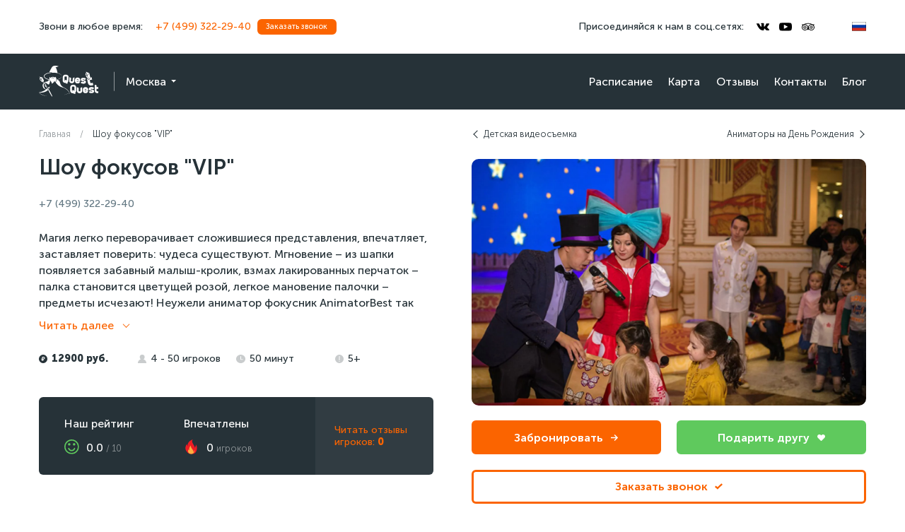

--- FILE ---
content_type: text/html; charset=utf-8
request_url: https://questquest.net/birthday/show-fokusov-vip
body_size: 14529
content:
<!DOCTYPE html><html lang="ru"><head><meta charset="utf-8" /><meta content="width=device-width, initial-scale=1" name="viewport" /><meta name="csrf-param" content="authenticity_token" />
<meta name="csrf-token" content="2Uel5lIxlz3wdQT+LViAdXfJLuJXzP9js+yt1T8AMcceHegeOrhwHBVRy4y6iKEV+3SEStd3Vb3mTYO/ovbBaA==" /><title>Шоу фокусов &quot;VIP&quot; в г. Москве. Цена и Отзывы</title>
<meta name="description" content="Шоу фокусов &quot;VIP&quot; в г. Москве. Цена и Отзывы">
<meta property="og:title" content="Шоу фокусов &quot;VIP&quot; в г. Москве. Цена и Отзывы">
<meta property="og:description" content="Шоу фокусов &quot;VIP&quot; в г. Москве. Цена и Отзывы"><meta content="website" property="og:type" /><meta content="https://questquest.net/birthday/show-fokusov-vip" property="og:url" /><meta content="https://questquest.net/uploads/amusement/gallery/5887/thumbnail_Profi-shou-fokusov1.jpg" property="og:image" /><link rel="shortcut icon" type="image/png" href="/assets/favicon-dd6876e1584a83a09feea1320f4d7b6c8e0c1c7a8f6ac891438918ad08cf3b53.png" /><link rel="apple-touch-icon" type="image/png" href="/assets/apple-touch-icon-09845b0ceafc8974756d5b0a7c15b14e0f4cde476284ef30436ee3d81889852f.png" /><link rel="preload" href="/assets/MuseoSansCyrl-Black-d4f02220a51dc224160050256abc37372575278589b31be3db87faba3e4de7bd.woff2" as="font" type="font/woff2" crossorigin="anonymous"><link rel="preload" href="/assets/MuseoSansCyrl-Bold-a7a84bc4bd609b9938e4d0c97f6529bd719e11de3baf318ef167efcb667b5c2d.woff2" as="font" type="font/woff2" crossorigin="anonymous"><link rel="preload" href="/assets/MuseoSansCyrl-Regular-5feb4a43be2f77364cee0bfe0a0b3adf11397afef65d835ba1641cfd1b2090dd.woff2" as="font" type="font/woff2" crossorigin="anonymous"><link rel="preload" href="/assets/MuseoSansCyrl-Light-0f98cbbced5e52be08d031392c0532b4b053873f32179a4926bf5328a30a3745.woff2" as="font" type="font/woff2" crossorigin="anonymous"><link rel="stylesheet" media="all" href="/assets/application-2da515e1bef11721199b7eeda67c75b9ccd09df95c039f217c0198a676f1b766.css" data-turbolinks-track="reload" /></head><body><div class="wrapper" data-turbolinks="false"><header class="header -full-"><div class="header__top mobile-hide"><div class="container"><div class="header__wrapper header__wrapper_c_d header__wrapper_s_x"><div class="header__wrapper-block"><p class="header__text">Звони в любое время:</p><a class="header__phone header__phone_c-d hover-link" data-turbolinks="false" href="tel:+7 (499) 322-29-40">+7 (499) 322-29-40</a><button class="button button--xs button--default" data-modal-target="lead" type="button"><div class="button__block"><span class="button__text">Заказать звонок</span></div></button></div><div class="header__wrapper-block"><p class="header__text">Присоединяйся к нам в соц.сетях:</p><ul class="social"><li class="social__item"><a target="_blank" class="social__link" rel="noopener noreferrer nofollow" aria-label="vkontakte" href="https://vk.com/questmoskva"><svg class="social__icon"><use xlink:href="/assets/icon-1ad109de6338d632501b541fee270b4703ba2eb7faf89be178ac0236e60bf16d.svg#icon_vkontakte"></use></svg></a></li><li class="social__item"><a target="_blank" class="social__link" rel="noopener noreferrer nofollow" aria-label="youtube" href="https://www.youtube.com/channel/UCGzkaVUyMNy3gTzwPA96l3Q"><svg class="social__icon"><use xlink:href="/assets/icon-1ad109de6338d632501b541fee270b4703ba2eb7faf89be178ac0236e60bf16d.svg#icon_youtube"></use></svg></a></li><li class="social__item"><a target="_blank" class="social__link" rel="noopener noreferrer nofollow" aria-label="tripadvisor" href="https://www.tripadvisor.ru/Attraction_Review-g298484-d10054176-Reviews-Quest_Quest-Moscow_Central_Russia.html"><svg class="social__icon"><use xlink:href="/assets/icon-1ad109de6338d632501b541fee270b4703ba2eb7faf89be178ac0236e60bf16d.svg#icon_tripadvisor"></use></svg></a></li></ul><div class="lang header__lang"><div class="lang__button js-dropdown-toggle"><img class="lang__img" alt="ru" src="/uploads/language/image/1/Flag_of_Russia__bordered_.svg" /></div><div class="lang__field js-dropdown"><ul class="lang__list"><li class="lang__item" title="en"><span class="lang__link"><img class="lang__img set-lang" data-locale="en" alt="en" src="/uploads/language/image/2/Flag_of_Great_Britain__1707_1800_.svg" /></span></li><li class="lang__item" title="es"><span class="lang__link"><img class="lang__img set-lang" data-locale="es" alt="es" src="/uploads/language/image/3/Flag_of_Spain.svg" /></span></li></ul></div></div></div></div></div></div><div class="header__bottom mobile-hide"><div class="container"><div class="header__wrapper header__wrapper_c_l header__wrapper_s_s"><div class="header__wrapper-block"><a class="header__logo-wrapper" aria-label="logo" href="/"><svg class="logo __logo"><use xlink:href="/assets/icon-1ad109de6338d632501b541fee270b4703ba2eb7faf89be178ac0236e60bf16d.svg#icon_logo"></use></svg></a><button class="header__dropdown" data-modal-target="city" type="button"><p class="header__dropdown-text hover-link">Москва</p></button></div><div class="header__navbar-block header__wrapper-block"><nav class="navbar header__navbar"><ul class="navbar__list"><li class="navbar__item"><a class="navbar__link hover-link" href="/schedule">Расписание</a></li><li class="navbar__item"><a class="navbar__link hover-link" href="/map">Карта</a></li><li class="navbar__item"><a class="navbar__link hover-link" href="/feedback">Отзывы</a></li><li class="navbar__item"><a class="navbar__link hover-link" href="/contacts">Контакты</a></li><li class="navbar__item"><a class="navbar__link hover-link" href="/blog">Блог</a></li></ul></nav></div></div></div></div><div class="header-fixed mobile-hide" id="header-fixed"><div class="container"><div class="header-fixed__wrapper"><div class="header__wrapper-block"><div class="header-fixed__search"><form class="header-fixed__search-block" action="/amusements/search" accept-charset="UTF-8" method="get"><button aria-label="Искать" type="submit"><svg class="header-fixed__icon"><use xlink:href="/assets/icon-1ad109de6338d632501b541fee270b4703ba2eb7faf89be178ac0236e60bf16d.svg#icon_search"></use></svg></button><label class="visually-hidden" for="header-input">Поиск</label><input class="header-fixed__input" id="header-input" name="query" placeholder="Что ищете?" type="text" /></form></div><a class="header__phone hover-link" data-turbolinks="false" href="tel:+7 (499) 322-29-40">+7 (499) 322-29-40</a><button class="button button--xs button--default" data-modal-target="lead" type="button"><div class="button__block"><span class="button__text">Заказать звонок</span></div></button></div><div class="header__wrapper-block"><nav class="navbar header-fixed__navbar"><ul class="navbar__list"><li class="navbar__item"><a class="navbar__link hover-link" href="/schedule">Расписание</a></li><li class="navbar__item"><a class="navbar__link hover-link" href="/map">Карта</a></li><li class="navbar__item"><a class="navbar__link hover-link" href="/feedback">Отзывы</a></li><li class="navbar__item"><a class="navbar__link hover-link" href="/contacts">Контакты</a></li></ul></nav><ul class="social header-fixed__social"><li class="social__item"><a target="_blank" class="social__link" rel="noopener noreferrer nofollow" aria-label="vkontakte" href="https://vk.com/questmoskva"><svg class="social__icon social__icon_f_l"><use xlink:href="/assets/icon-1ad109de6338d632501b541fee270b4703ba2eb7faf89be178ac0236e60bf16d.svg#icon_vkontakte"></use></svg></a></li><li class="social__item"><a target="_blank" class="social__link" rel="noopener noreferrer nofollow" aria-label="youtube" href="https://www.youtube.com/channel/UCGzkaVUyMNy3gTzwPA96l3Q"><svg class="social__icon social__icon_f_l"><use xlink:href="/assets/icon-1ad109de6338d632501b541fee270b4703ba2eb7faf89be178ac0236e60bf16d.svg#icon_youtube"></use></svg></a></li><li class="social__item"><a target="_blank" class="social__link" rel="noopener noreferrer nofollow" aria-label="tripadvisor" href="https://www.tripadvisor.ru/Attraction_Review-g298484-d10054176-Reviews-Quest_Quest-Moscow_Central_Russia.html"><svg class="social__icon social__icon_f_l"><use xlink:href="/assets/icon-1ad109de6338d632501b541fee270b4703ba2eb7faf89be178ac0236e60bf16d.svg#icon_tripadvisor"></use></svg></a></li></ul></div></div></div></div><div class="header-mobile mobile-show"><div class="container"><div class="header-mobile__wrapper"><div class="toggle toggle--m header__toggle js-menu-toggle"><span class="toggle__line"></span></div><a class="header__phone" data-turbolinks="false" href="tel:+7 (499) 322-29-40">+7 (499) 322-29-40</a><div class="lang header__lang"><div class="lang__button js-dropdown-toggle"><img class="lang__img" alt="ru" src="/uploads/language/image/1/Flag_of_Russia__bordered_.svg" /></div><div class="lang__field js-dropdown"><ul class="lang__list"><li class="lang__item" title="en"><span class="lang__link"><img class="lang__img  set-lang" data-locale="en" alt="en" src="/uploads/language/image/2/Flag_of_Great_Britain__1707_1800_.svg" /></span></li><li class="lang__item" title="es"><span class="lang__link"><img class="lang__img  set-lang" data-locale="es" alt="es" src="/uploads/language/image/3/Flag_of_Spain.svg" /></span></li></ul></div></div></div></div><div class="menu js-menu-field"><div class="menu__top"><a class="header__phone menu__phone" data-turbolinks="false" href="tel:+7 (499) 322-29-40">+7 (499) 322-29-40</a></div><div class="menu__middle"><ul class="menu__list"><li class="menu__item"><a class="menu__link" href="/"><svg class="menu__icon"><use xlink:href="/assets/icon-1ad109de6338d632501b541fee270b4703ba2eb7faf89be178ac0236e60bf16d.svg#icon_home"></use></svg><span class="menu__text">Главная</span></a></li><li class="menu__item"><button class="menu__link" data-modal-target="city"><svg class="menu__icon"><use xlink:href="/assets/icon-1ad109de6338d632501b541fee270b4703ba2eb7faf89be178ac0236e60bf16d.svg#icon_city"></use></svg><span class="menu__text">Выбрать город</span></button></li><li class="menu__item"><a class="menu__link" href="/schedule"><svg class="menu__icon"><use xlink:href="/assets/icon-1ad109de6338d632501b541fee270b4703ba2eb7faf89be178ac0236e60bf16d.svg#icon_schedule"></use></svg><span class="menu__text">Расписание</span></a></li><li class="menu__item"><a class="menu__link" href="/map"><svg class="menu__icon"><use xlink:href="/assets/icon-1ad109de6338d632501b541fee270b4703ba2eb7faf89be178ac0236e60bf16d.svg#icon_map"></use></svg><span class="menu__text">Карта</span></a></li><li class="menu__item"><a class="menu__link" href="/feedback"><svg class="menu__icon"><use xlink:href="/assets/icon-1ad109de6338d632501b541fee270b4703ba2eb7faf89be178ac0236e60bf16d.svg#icon_feedback"></use></svg><span class="menu__text">Отзывы</span></a></li><li class="menu__item"><a class="menu__link" href="/contacts"><svg class="menu__icon"><use xlink:href="/assets/icon-1ad109de6338d632501b541fee270b4703ba2eb7faf89be178ac0236e60bf16d.svg#icon_mail"></use></svg><span class="menu__text">Контакты</span></a></li><li class="menu__item"><a class="menu__link" href="/blog"><svg class="menu__icon"><use xlink:href="/assets/icon-1ad109de6338d632501b541fee270b4703ba2eb7faf89be178ac0236e60bf16d.svg#icon_edit"></use></svg><span class="menu__text">Блог</span></a></li></ul></div></div></div></header><section class="page" itemscope="" itemtype="http://schema.org/EntertainmentBusiness"><meta content="12900.0 руб." itemprop="priceRange" /><meta content="Cash, Credit Card" itemprop="paymentAccepted" /><div class="page__wrapper"><div class="container"><div class="quest"><nav class="quest__nav"><ul class="grid quest__header-grid"><li class="grid__col grid__col_xl_6 grid__col_sm_12 quest__header-item"><ul class="breadcrumbs"><li class="breadcrumbs__item"><a class="breadcrumbs__link" href="/">Главная</a></li><li class="breadcrumbs__item"><a class="breadcrumbs__link" href="#">Шоу фокусов &quot;VIP&quot;</a></li></ul></li><li class="grid__col grid__col_xl_6 quest__header-item mobile-hide"><div class="quest__nav-links"><a class="quest__nav-link" href="/birthday/video-na-det-prazd">Детская видеосъемка</a><a class="quest__nav-link" href="/birthday/animatory-na-den-rojdeniya">Аниматоры на День Рождения</a></div></li></ul></nav><div class="quest__header"><ul class="grid quest__header-grid"><li class="grid__col grid__col_xl_6 grid__col_sm_12 quest__header-item"><div class="quest__info"><h1 class="quest__title page__title" itemprop="name">Шоу фокусов &quot;VIP&quot;</h1><p class="quest__address" itemprop="address"></p><a class="quest__phone hover-link" data-turbolinks="false" href="tel:+7 (499) 322-29-40"><span itemprop="telephone">+7 (499) 322-29-40</span></a><div class="quest__hide-block"><div class="quest__text-block" data-close="Скрыть" data-open="Читать далее"><div class="quest__text" itemprop="description"><p>Магия легко переворачивает сложившиеся представления, впечатляет, заставляет поверить: чудеса существуют. Мгновение – из шапки появляется забавный малыш-кролик, взмах лакированных перчаток – палка становится цветущей розой, легкое мановение палочки – предметы исчезают! Неужели аниматор фокусник AnimatorBest так умеет? Ответим: умеет, и даже намного интереснее! Закажите красочное, зрелищное шоу, наполненное магическими пасами. Поверьте: удивление гарантировано детям и родителям!</p><p>Образ кудесника разный: традиционный клоун, элегантный джентльмен, харизматичная колдунья, забавный снеговик деда Мороза и др. Опишите интересы малыша, поделитесь собственными пожеланиями – сделаем праздник, полностью соответствующий мечтаниям именинника.</p><p><br></p><p>Мы предлагаем:</p><p>- Более 15 фокусов от настоящего магистра микромагии</p><p>- Магические манипуляции</p><p>- Фокусы с цилиндром, кошельком, платками, канатами, картами и многое другое</p><p>- Покажет к основной программе 2 Vip Фокуса, сценической направленности</p><p>- Музыкальное сопровождение.</p><p>- Вынос тортика (по желанию)</p><p>Продолжительность 50 минут</p><p><br></p><p><strong>Фокунисники VIP являются участниками телевизионных шоу «Всё кроме обычного» и «Удиви меня» на телеканале ТВ3. А также других различных медийных проектов для фокусников.</strong></p></div></div></div><ul class="quest__chars chars"><li class="quest__chars-item icon-block -bold-"><svg class="chars__icon"><use xlink:href="/assets/icon-1ad109de6338d632501b541fee270b4703ba2eb7faf89be178ac0236e60bf16d.svg#icon_ruble"></use></svg><p class="chars__text">12900 руб.</p></li><li class="quest__chars-item icon-block"><svg class="chars__icon"><use xlink:href="/assets/icon-1ad109de6338d632501b541fee270b4703ba2eb7faf89be178ac0236e60bf16d.svg#icon_user"></use></svg><p class="chars__text">4 - 50 игроков</p></li><li class="quest__chars-item icon-block"><svg class="chars__icon"><use xlink:href="/assets/icon-1ad109de6338d632501b541fee270b4703ba2eb7faf89be178ac0236e60bf16d.svg#icon_time"></use></svg><p class="chars__text">50 минут</p></li><li class="quest__chars-item icon-block"><svg class="chars__icon"><use xlink:href="/assets/icon-1ad109de6338d632501b541fee270b4703ba2eb7faf89be178ac0236e60bf16d.svg#icon_warning"></use></svg><p class="chars__text">5+</p></li></ul><div class="quest__reviews-block" itemprop="aggregateRating" itemscope="" itemtype="http://schema.org/AggregateRating"><ul class="grid quest__reviews-grid"><li class="grid__col grid__col_xl_6"><p class="quest-reviews__title">Наш рейтинг</p><div class="quest-reviews__block"><img class="quest__img quest-reviews__img quest-reviews__img_s_s" src="/assets/smile-30dbf7f9c0ef7069ea2c67061bcfae062a552ec832f90e0a97740f314de82430.svg" /><p class="quest-reviews__text"><span itemprop="ratingValue">0.0 </span><span class="quest-reviews__descr quest-reviews__descr_op">/ <span itemprop="bestRating">10</span></span></p></div></li><li class="grid__col grid__col_xl_6"><p class="quest-reviews__title">Впечатлены</p><div class="quest-reviews__block"><img class="quest__img quest-reviews__img quest-reviews__img_s_s" src="/assets/fire-307889013c5677fb60bb92691e28720b30b65870a614172d8ef44d70bfc75215.svg" /><p class="quest-reviews__text">0 <span class="quest-reviews__descr quest-reviews__descr_op">игроков</span></p></div></li></ul><div class="quest__reviews-subblock"><a class="quest__reviews-link" href="/feedback/show-fokusov-vip">Читать отзывы игроков: <b itemProp="reviewCount">0</b></a></div></div></div></li><li class="grid__col grid__col_xl_6 grid__col_sm_12 quest__header-item mobile-hide"><div class="quest__support"><div class="quest__picture"><picture class="quest__picture-bg"><source srcset="/uploads/amusement/gallery/5887/webp_Profi-shou-fokusov1.webp" type="image/webp" /><img itemprop="image" src="/uploads/amusement/gallery/5887/Profi-shou-fokusov1.jpg" /></picture></div><div class="quest__buttons"><a class="button quest__button button--m button--default js-anchor" href="#schedule-section"><div class="button__block"><span class="button__text">Забронировать</span><svg class="button__icon"><use xlink:href="/assets/icon-1ad109de6338d632501b541fee270b4703ba2eb7faf89be178ac0236e60bf16d.svg#icon_arr-right"></use></svg></div></a><button class="button quest__button button--m button--success" data-modal-target="buycard"><div class="button__block"><span class="button__text">Подарить другу</span><svg class="button__icon"><use xlink:href="/assets/icon-1ad109de6338d632501b541fee270b4703ba2eb7faf89be178ac0236e60bf16d.svg#icon_heart"></use></svg></div></button><button class="button quest__button button--m button--nobg" data-modal-target="lead"><div class="button__block"><span class="button__text">Заказать звонок</span><svg class="button__icon"><use xlink:href="/assets/icon-1ad109de6338d632501b541fee270b4703ba2eb7faf89be178ac0236e60bf16d.svg#icon_check"></use></svg></div></button></div><div class="quest__share"><p class="quest__share-text">Расскажите друзьям об огненном квесте!</p><div class="ya-share2" data-services="vkontakte,facebook,whatsapp,telegram" data-size="s"></div></div><div class="quest__company"><div class="quest__company-info"></div></div></div></li></ul></div><div class="quest__body"><ul class="tabs"><li class="tabs__item -active-" data-tab-target="price">Цены и скидки</li><li class="tabs__item" data-tab-target="reviews">Отзывы</li><li class="tabs__item" data-tab-target="media">Фото и видео</li><li class="tabs__item" data-tab-target="map">На карте</li><li class="tabs__item" data-tab-target="rules">Правила</li><li class="tabs__item" data-tab-target="winners">Победители</li></ul><ul class="tabs-content"><li class="tabs-content__wrapper -active-" data-tab="price" data-tab-group="quest"><div class="quest-price"><div class="quest-price__block quest-price__text"><ul>
	<li>Стоимость шоу <strong><span data-redactor-tag="span" style="color: rgb(192, 80, 77);">12900 руб</span></strong></li>
</ul><p>
	<br>
</p><p>
	<strong>Внимание! Время для записи в расписании является предположительным</strong>
</p><p>
	<strong>Скидки и акции не суммируются!</strong>
</p></div></div></li><li class="tabs-content__wrapper" data-tab="reviews" data-tab-group="quest"><div class="quest-reviews"><div class="quest-reviews__header"><ul class="grid"><li class="grid__col grid__col_xl_4 grid__col_lg_6 grid__col_sm_12"><ul class="grid"><li class="grid__col grid__col_xl_6"><p class="quest-reviews__title">Наш рейтинг</p><div class="quest-reviews__block"><img class="quest-reviews__img quest-reviews__img_s_s" src="/assets/smile-30dbf7f9c0ef7069ea2c67061bcfae062a552ec832f90e0a97740f314de82430.svg" /><p class="quest-reviews__text">0.0 <span class="quest-reviews__descr quest-reviews__descr_op">/ 10</span></p></div></li><li class="grid__col grid__col_xl_6"><p class="quest-reviews__title">Впечатлены</p><div class="quest-reviews__block"><img class="quest-reviews__img quest-reviews__img_s_s" src="/assets/fire-307889013c5677fb60bb92691e28720b30b65870a614172d8ef44d70bfc75215.svg" /><p class="quest-reviews__text">0 <span class="quest-reviews__descr quest-reviews__descr_op">игроков</span></p></div></li></ul></li><li class="grid__col grid__col_xl_4 grid__col_lg_6 grid__col_sm_12"><p class="quest-reviews__title">Средняя оценка QuestQuest</p><div class="quest-reviews__row"><p class="quest-reviews__text">0.0 <span class="quest-reviews__descr quest-reviews__descr_op">/ 5</span></p><span class="quest-reviews__descr quest-reviews__descr_op">0 отзывов </span></div><div class="quest-reviews__block--mt"><ul class="rate"><li class="rate__row"><div class="rate__rating"><svg class="rate__star"><use xlink:href="/assets/icon-1ad109de6338d632501b541fee270b4703ba2eb7faf89be178ac0236e60bf16d.svg#icon_star"></use></svg><svg class="rate__star"><use xlink:href="/assets/icon-1ad109de6338d632501b541fee270b4703ba2eb7faf89be178ac0236e60bf16d.svg#icon_star"></use></svg><svg class="rate__star"><use xlink:href="/assets/icon-1ad109de6338d632501b541fee270b4703ba2eb7faf89be178ac0236e60bf16d.svg#icon_star"></use></svg><svg class="rate__star"><use xlink:href="/assets/icon-1ad109de6338d632501b541fee270b4703ba2eb7faf89be178ac0236e60bf16d.svg#icon_star"></use></svg><svg class="rate__star"><use xlink:href="/assets/icon-1ad109de6338d632501b541fee270b4703ba2eb7faf89be178ac0236e60bf16d.svg#icon_star"></use></svg></div><div class="rate__progressbar"><span class="rate__progress" style="width: 0%"></span></div></li><li class="rate__row"><div class="rate__rating"><svg class="rate__star"><use xlink:href="/assets/icon-1ad109de6338d632501b541fee270b4703ba2eb7faf89be178ac0236e60bf16d.svg#icon_star"></use></svg><svg class="rate__star"><use xlink:href="/assets/icon-1ad109de6338d632501b541fee270b4703ba2eb7faf89be178ac0236e60bf16d.svg#icon_star"></use></svg><svg class="rate__star"><use xlink:href="/assets/icon-1ad109de6338d632501b541fee270b4703ba2eb7faf89be178ac0236e60bf16d.svg#icon_star"></use></svg><svg class="rate__star"><use xlink:href="/assets/icon-1ad109de6338d632501b541fee270b4703ba2eb7faf89be178ac0236e60bf16d.svg#icon_star"></use></svg></div><div class="rate__progressbar"><span class="rate__progress" style="width: 0%"></span></div></li><li class="rate__row"><div class="rate__rating"><svg class="rate__star"><use xlink:href="/assets/icon-1ad109de6338d632501b541fee270b4703ba2eb7faf89be178ac0236e60bf16d.svg#icon_star"></use></svg><svg class="rate__star"><use xlink:href="/assets/icon-1ad109de6338d632501b541fee270b4703ba2eb7faf89be178ac0236e60bf16d.svg#icon_star"></use></svg><svg class="rate__star"><use xlink:href="/assets/icon-1ad109de6338d632501b541fee270b4703ba2eb7faf89be178ac0236e60bf16d.svg#icon_star"></use></svg></div><div class="rate__progressbar"><span class="rate__progress" style="width: 0%"></span></div></li><li class="rate__row"><div class="rate__rating"><svg class="rate__star"><use xlink:href="/assets/icon-1ad109de6338d632501b541fee270b4703ba2eb7faf89be178ac0236e60bf16d.svg#icon_star"></use></svg><svg class="rate__star"><use xlink:href="/assets/icon-1ad109de6338d632501b541fee270b4703ba2eb7faf89be178ac0236e60bf16d.svg#icon_star"></use></svg></div><div class="rate__progressbar"><span class="rate__progress" style="width: 0%"></span></div></li><li class="rate__row"><div class="rate__rating"><svg class="rate__star"><use xlink:href="/assets/icon-1ad109de6338d632501b541fee270b4703ba2eb7faf89be178ac0236e60bf16d.svg#icon_star"></use></svg></div><div class="rate__progressbar"><span class="rate__progress" style="width: 0%"></span></div></li></ul></div></li><li class="grid__col grid__col_xl_4 grid__col_lg_6 grid__col_sm_12"><p class="quest-reviews__title">Достижения и награды</p><div class="quest-reviews__pict-list"></div></li><li class="grid__col grid__col_xl_12 grid__col_lg_6 grid__col_sm_12"><div class="quest-reviews__setreview-wrapper"><button class="button button--nobg button--s quest-reviews__setreview" data-modal-target="review" type="button"><div class="button__block"><span class="button__text">Оставить отзыв</span></div></button></div></li></ul></div><div class="quest-reviews__body"><ul class="grid quest-reviews__list js-review-list"></ul><div class="quest-reviews__more show-more__wrapper"><a class="show-more" href="/feedback/show-fokusov-vip">Читать далее</a></div></div></div></li><li class="tabs-content__wrapper" data-tab="media" data-tab-group="quest"><div class="quest-media swiper-container"><ul class="quest-media__list swiper-wrapper"><li class="quest-media__item swiper-slide"><a class="quest-media__link" data-fslightbox="media" data-turbolinks="false" data-type="youtube" href="https://www.youtube.com/watch?v=Rlx4NTKQHZo"><img class="quest-media__img" src="https://img.youtube.com/vi/Rlx4NTKQHZo/0.jpg" /></a></li><li class="quest-media__item swiper-slide"><a class="quest-media__link" data-fslightbox="media" data-turbolinks="false" href="/uploads/amusement/gallery/5887/vipshou.jpg"><picture class="quest-media__img"><source srcset="/uploads/amusement/gallery/5887/thumbnail_webp_vipshou.webp" type="image/webp" /><img src="/uploads/amusement/gallery/5887/thumbnail_vipshou.jpg" /></picture></a></li><li class="quest-media__item swiper-slide"><a class="quest-media__link" data-fslightbox="media" data-turbolinks="false" href="/uploads/amusement/gallery/5887/VIP-shou.jpg"><picture class="quest-media__img"><source srcset="/uploads/amusement/gallery/5887/thumbnail_webp_VIP-shou.webp" type="image/webp" /><img src="/uploads/amusement/gallery/5887/thumbnail_VIP-shou.jpg" /></picture></a></li></ul></div></li><li class="tabs-content__wrapper" data-tab="map" data-tab-group="quest"><div id="amusement-map" style="width: 100%; height: 400px"></div><div data-src="https://api-maps.yandex.ru/2.1/?apikey=72b29ff1-027e-4a5c-9064-df4f47ccb7b0&amp;lang=ru&amp;onload=apiIsLoaded" id="lazymap"></div><script>function apiIsLoaded(ymaps) {
  var map = document.getElementById('amusement-map');
  var latitude = parseFloat(map.getAttribute('data-latitude'));
  var longitude = parseFloat(map.getAttribute('data-longitude'));
  var myMap = new ymaps.Map(
    "amusement-map", {
      center: [latitude, longitude],
      zoom: 14,
      controls: [
        'routeButtonControl',
        'geolocationControl',
        'zoomControl',
        'searchControl'
      ]
    },
    { searchControlProvider: "yandex#search" }
  );
  myMap.behaviors.disable('scrollZoom');
  var myPlacemark = new ymaps.Placemark(myMap.getCenter(), {
    hintContent: "",
    balloonContent: ""
  }, {iconColor: '#ff6600'});
  myMap.geoObjects.add(myPlacemark);
}</script></li><li class="tabs-content__wrapper" data-tab="rules" data-tab-group="quest"><div class="quest-rules"><br></div></li><li class="tabs-content__wrapper" data-tab="winners" data-tab-group="quest"><div class="quest-winners"><div class="quest-winners__selects" data-id="5887"><div class="select quest-winners__select"><div class="select__block js-select-toggle"><span class="select__text select__text_arrow js-select-text js-reservation-photos-selected-year">2026</span></div><div class="select__dropdown dropdown js-select"><div class="select__field"><ul class="select__list"><li class="select__item js-reservation-photos js-reservation-photos-year" data-year="2020">2020</li><li class="select__item js-reservation-photos js-reservation-photos-year" data-year="2021">2021</li><li class="select__item js-reservation-photos js-reservation-photos-year" data-year="2022">2022</li><li class="select__item js-reservation-photos js-reservation-photos-year" data-year="2023">2023</li><li class="select__item js-reservation-photos js-reservation-photos-year" data-year="2024">2024</li><li class="select__item js-reservation-photos js-reservation-photos-year" data-year="2025">2025</li><li class="select__item js-reservation-photos js-reservation-photos-year" data-year="2026">2026</li></ul></div></div></div><div class="select quest-winners__select"><div class="select__block js-select-toggle"><span class="select__text select__text_arrow js-select-text js-reservation-photos-selected-month">янв.</span></div><div class="select__dropdown dropdown js-select"><div class="select__field"><ul class="select__list"><li class="select__item js-reservation-photos js-reservation-photos-month" data-month="1">янв.</li><li class="select__item js-reservation-photos js-reservation-photos-month" data-month="2">февр.</li><li class="select__item js-reservation-photos js-reservation-photos-month" data-month="3">марта</li><li class="select__item js-reservation-photos js-reservation-photos-month" data-month="4">апр.</li><li class="select__item js-reservation-photos js-reservation-photos-month" data-month="5">мая</li><li class="select__item js-reservation-photos js-reservation-photos-month" data-month="6">июня</li><li class="select__item js-reservation-photos js-reservation-photos-month" data-month="7">июля</li><li class="select__item js-reservation-photos js-reservation-photos-month" data-month="8">авг.</li><li class="select__item js-reservation-photos js-reservation-photos-month" data-month="9">сент.</li><li class="select__item js-reservation-photos js-reservation-photos-month" data-month="10">окт.</li><li class="select__item js-reservation-photos js-reservation-photos-month" data-month="11">нояб.</li><li class="select__item js-reservation-photos js-reservation-photos-month" data-month="12">дек.</li></ul></div></div></div></div><div class="quest-winners__wrapper"><ul class="quest-winners__list swiper-wrapper"></ul></div></div></li></ul></div><div class="quest-section" id="schedule-section"><p class="quest-section__title">Выберите дату и время своего приключения</p><div data-currency="руб." data-icon="/assets/icon-1ad109de6338d632501b541fee270b4703ba2eb7faf89be178ac0236e60bf16d.svg" data-id="5887" data-name="Шоу фокусов &quot;VIP&quot;" data-scheduletranslation="{&quot;show_more&quot;:&quot;Показать еще&quot;}" data-translation="{&quot;person_unit&quot;:&quot;чел.&quot;,&quot;you_are_booking&quot;:&quot;Вы бронируете&quot;,&quot;before_date&quot;:&quot;Игра состоится&quot;,&quot;in&quot;:&quot;в&quot;,&quot;standard_price&quot;:&quot;Цена:&quot;,&quot;placeholders&quot;:{&quot;name&quot;:&quot;Имя&quot;,&quot;phone&quot;:&quot;Номер телефона&quot;,&quot;email&quot;:&quot;Email&quot;,&quot;comment&quot;:&quot;Комментарий&quot;,&quot;payment_sum&quot;:&quot;Сумма оплаты&quot;},&quot;i_agree_with&quot;:&quot;Я соглашаюсь с&quot;,&quot;rules&quot;:&quot;правилами&quot;,&quot;privacy&quot;:&quot;и даю согласие на обработку персональных данных&quot;,&quot;news_and_ads&quot;:&quot;Я согласен получать новости и рекламные рассылки&quot;,&quot;submit&quot;:&quot;Участвовать&quot;,&quot;submitting&quot;:&quot;Бронируем...&quot;,&quot;prepayment_message&quot;:&quot;Для завершения бронирования необходимо внести предоплату (%{sum} минимум)&quot;,&quot;result&quot;:&quot;Вы успешно забронированы!&quot;}" id="schedule"></div></div><div class="quest-section"><p class="quest-section__title">Посмотри другие крутые детские праздники</p><ul class="grid quest-grid"><li class="grid__col grid__col_xl_3 grid__col_lg_4 grid__col_md_6 grid__col_sm_12 quest-grid__item" data-sort-age="1" data-sort-default="0" data-sort-name="Детская видеосъемка" data-sort-players="50" data-sort-price="3800.0" data-sort-rating="0.0"><a class="card" href="/birthday/video-na-det-prazd"><div class="card__header"><picture class="card__bg"><source data-srcset="/uploads/amusement/gallery/10231/thumbnail_webp_E1jsfza8.webp" type="image/webp" /><img alt="Детская видеосъемка" class="lazy" data-src="/uploads/amusement/gallery/10231/thumbnail_E1jsfza8.jpeg" /></picture><div class="card__header-top"><div class="card__price">3800 руб./час</div></div><div class="card__header-bottom"></div></div><div class="card__content"><div class="card__body"><p class="card__title">Детская видеосъемка</p><ul class="chars card__chars"><li class="chars__item icon-block"><svg class="chars__icon"><use xlink:href="/assets/icon-1ad109de6338d632501b541fee270b4703ba2eb7faf89be178ac0236e60bf16d.svg#icon_user"></use></svg><p class="chars__text">2 - 50 игроков</p></li><li class="chars__item icon-block"><svg class="chars__icon"><use xlink:href="/assets/icon-1ad109de6338d632501b541fee270b4703ba2eb7faf89be178ac0236e60bf16d.svg#icon_time"></use></svg><p class="chars__text">60 минут</p></li></ul></div><div class="card__bottom"><div class="icon-block"><svg class="card__icon"><use xlink:href="/assets/icon-1ad109de6338d632501b541fee270b4703ba2eb7faf89be178ac0236e60bf16d.svg#icon_train"></use></svg><p class="card__address"></p></div><p class="card__age">1+</p></div></div></a></li><li class="grid__col grid__col_xl_3 grid__col_lg_4 grid__col_md_6 grid__col_sm_12 quest-grid__item" data-sort-age="5" data-sort-default="100" data-sort-name="Аниматоры на День Рождения" data-sort-players="20" data-sort-price="2500.0" data-sort-rating="0.0"><a class="card" href="/birthday/animatory-na-den-rojdeniya"><div class="card__header"><picture class="card__bg"><source data-srcset="/uploads/amusement/gallery/10740/thumbnail_webp_ani2.webp" type="image/webp" /><img alt="Аниматоры на День Рождения" class="lazy" data-src="/uploads/amusement/gallery/10740/thumbnail_ani2.jpg" /></picture><div class="card__header-top"><div class="card__price">от 2500 руб.</div></div><div class="card__header-bottom"></div></div><div class="card__content"><div class="card__body"><p class="card__title">Аниматоры на День Рождения</p><ul class="chars card__chars"><li class="chars__item icon-block"><svg class="chars__icon"><use xlink:href="/assets/icon-1ad109de6338d632501b541fee270b4703ba2eb7faf89be178ac0236e60bf16d.svg#icon_user"></use></svg><p class="chars__text">5 - 20 игроков</p></li><li class="chars__item icon-block"><svg class="chars__icon"><use xlink:href="/assets/icon-1ad109de6338d632501b541fee270b4703ba2eb7faf89be178ac0236e60bf16d.svg#icon_time"></use></svg><p class="chars__text">60 минут</p></li></ul></div><div class="card__bottom"><div class="icon-block"><svg class="card__icon"><use xlink:href="/assets/icon-1ad109de6338d632501b541fee270b4703ba2eb7faf89be178ac0236e60bf16d.svg#icon_train"></use></svg><p class="card__address"></p></div><p class="card__age">5+</p></div></div></a></li><li class="grid__col grid__col_xl_3 grid__col_lg_4 grid__col_md_6 grid__col_sm_12 quest-grid__item" data-sort-age="1" data-sort-default="0" data-sort-name="Бумажное шоу &quot;Профи&quot;" data-sort-players="25" data-sort-price="15000.0" data-sort-rating="0.0"><a class="card" href="/birthday/bum-show-profi-msk"><div class="card__header"><picture class="card__bg"><source data-srcset="/uploads/amusement/gallery/10433/thumbnail_webp_13.webp" type="image/webp" /><img alt="Бумажное шоу &quot;Профи&quot;" class="lazy" data-src="/uploads/amusement/gallery/10433/thumbnail_13.jpg" /></picture><div class="card__header-top"><div class="card__price">15000 руб.</div></div><div class="card__header-bottom"></div></div><div class="card__content"><div class="card__body"><p class="card__title">Бумажное шоу &quot;Профи&quot;</p><ul class="chars card__chars"><li class="chars__item icon-block"><svg class="chars__icon"><use xlink:href="/assets/icon-1ad109de6338d632501b541fee270b4703ba2eb7faf89be178ac0236e60bf16d.svg#icon_user"></use></svg><p class="chars__text">4 - 25 игроков</p></li><li class="chars__item icon-block"><svg class="chars__icon"><use xlink:href="/assets/icon-1ad109de6338d632501b541fee270b4703ba2eb7faf89be178ac0236e60bf16d.svg#icon_time"></use></svg><p class="chars__text">45 минут</p></li></ul></div><div class="card__bottom"><div class="icon-block"><svg class="card__icon"><use xlink:href="/assets/icon-1ad109de6338d632501b541fee270b4703ba2eb7faf89be178ac0236e60bf16d.svg#icon_train"></use></svg><p class="card__address"></p></div><p class="card__age">1+</p></div></div></a></li><li class="grid__col grid__col_xl_3 grid__col_lg_4 grid__col_md_6 grid__col_sm_12 quest-grid__item" data-sort-age="8" data-sort-default="80" data-sort-name="День Рождения Стандарт (до 6 участников)" data-sort-players="6" data-sort-price="13700.0" data-sort-rating="0.0"><a class="card" href="/birthday/den-rozdeniya-standart"><div class="card__header"><picture class="card__bg"><source data-srcset="/uploads/amusement/gallery/1556/thumbnail_webp_%D0%B4%D1%80_%D0%BB%D0%B0%D0%B9%D1%822.webp" type="image/webp" /><img alt="День Рождения Стандарт (до 6 участников)" class="lazy" data-src="/uploads/amusement/gallery/1556/thumbnail_%D0%B4%D1%80_%D0%BB%D0%B0%D0%B9%D1%822.png" /></picture><div class="card__header-top"><div class="card__price">от 2283 руб./чел.</div></div><div class="card__header-bottom"></div></div><div class="card__content"><div class="card__body"><p class="card__title">День Рождения Стандарт (до 6 участников)</p><ul class="chars card__chars"><li class="chars__item icon-block"><svg class="chars__icon"><use xlink:href="/assets/icon-1ad109de6338d632501b541fee270b4703ba2eb7faf89be178ac0236e60bf16d.svg#icon_user"></use></svg><p class="chars__text">3 - 6 игроков</p></li><li class="chars__item icon-block"><svg class="chars__icon"><use xlink:href="/assets/icon-1ad109de6338d632501b541fee270b4703ba2eb7faf89be178ac0236e60bf16d.svg#icon_time"></use></svg><p class="chars__text">90 минут</p></li></ul></div><div class="card__bottom"><div class="icon-block"><svg class="card__icon"><use xlink:href="/assets/icon-1ad109de6338d632501b541fee270b4703ba2eb7faf89be178ac0236e60bf16d.svg#icon_train"></use></svg><p class="card__address">г. Москва, ул. Жебрунова, д. 2а</p></div><p class="card__age">8+</p></div></div></a></li></ul></div></div></div></div></section><footer class="footer"><div class="container"><div class="footer__content"><div class="footer__up mobile-hide"><ul class="grid footer-grid"><li class="grid__col grid__col_xl_4 grid__col_lg_6 footer-grid__item"><p class="footer__subtitle">Разделы</p><ul class="footer-links footer-links_max"><li class="footer-links__item"><a class="footer-links__link footer__text hover-link" href="/fun">Развлечения</a></li><li class="footer-links__item"><a class="footer-links__link footer__text hover-link" href="/birthday">Детские праздники</a></li><li class="footer-links__item"><a class="footer-links__link footer__text hover-link" href="/event">Мероприятия</a></li><li class="footer-links__item"><a class="footer-links__link footer__text hover-link" href="/shop">Товары</a></li><li class="footer-links__item"><a class="footer-links__link footer__text hover-link" href="/online">Онлайн развлечения</a></li><li class="footer-links__item"><a class="footer-links__link footer__text hover-link" href="/quests">Квесты</a></li></ul></li><li class="grid__col grid__col_xl_4 grid__col_lg_6 footer-grid__item"><p class="footer__subtitle">Интересное</p><ul class="footer-links footer-links_max"><li class="footer-links__item"><a class="footer-links__link footer__text hover-link" href="/schedule">Расписание</a></li><li class="footer-links__item"><a class="footer-links__link footer__text hover-link" href="/map">Карта</a></li><li class="footer-links__item"><a class="footer-links__link footer__text hover-link" href="/feedback">Отзывы</a></li><li class="footer-links__item"><a class="footer-links__link footer__text hover-link" href="/contacts">Контакты</a></li><li class="footer-links__item"><a class="footer-links__link footer__text hover-link" href="/blog">Блог</a></li><li class="footer-links__item"><a class="footer-links__link footer__text hover-link" href="https://franchise.questquest.net/">Открыть квест</a></li><li class="footer-links__item"><a class="footer-links__link footer__text hover-link" href="/what_is_quest">Что такое квест?</a></li><li class="footer-links__item"><a class="footer-links__link footer__text hover-link" href="/amusements/new">Разместить услугу</a></li></ul></li><li class="grid__col grid__col_xl_4 grid__col_lg_12 footer-grid__item"><ul class="grid footer-grid footer-grid__info"><li class="grid__col grid__col_xl_12 grid__col_lg_6 footer__icons"><ul class="social footer-social"><li class="social__item"><a target="_blank" class="social__link" rel="noopener noreferrer nofollow" aria-label="vkontakte" href="https://vk.com/questmoskva"><svg class="social__icon social__icon_f_l"><use xlink:href="/assets/icon-1ad109de6338d632501b541fee270b4703ba2eb7faf89be178ac0236e60bf16d.svg#icon_vkontakte"></use></svg></a></li><li class="social__item"><a target="_blank" class="social__link" rel="noopener noreferrer nofollow" aria-label="youtube" href="https://www.youtube.com/channel/UCGzkaVUyMNy3gTzwPA96l3Q"><svg class="social__icon social__icon_f_l"><use xlink:href="/assets/icon-1ad109de6338d632501b541fee270b4703ba2eb7faf89be178ac0236e60bf16d.svg#icon_youtube"></use></svg></a></li><li class="social__item"><a target="_blank" class="social__link" rel="noopener noreferrer nofollow" aria-label="tripadvisor" href="https://www.tripadvisor.ru/Attraction_Review-g298484-d10054176-Reviews-Quest_Quest-Moscow_Central_Russia.html"><svg class="social__icon social__icon_f_l"><use xlink:href="/assets/icon-1ad109de6338d632501b541fee270b4703ba2eb7faf89be178ac0236e60bf16d.svg#icon_tripadvisor"></use></svg></a></li></ul><ul class="footer-apps"><li class="footer-apps__item"><a aria-label="googleplay" class="footer-apps__link" href="https://play.google.com/store/apps/details?id=com.questquest_mobile" rel="noopener noreferrer nofollow" target="_blank"><svg class="footer-apps__icon"><use xlink:href="/assets/icon-1ad109de6338d632501b541fee270b4703ba2eb7faf89be178ac0236e60bf16d.svg#icon_googleplay"></use></svg></a></li><li class="footer-apps__item"><a aria-label="vkminiapp" class="footer-apps__link" href="https://vk.com/app6671657" rel="noopener noreferrer nofollow" target="_blank"><svg class="footer-apps__icon"><use xlink:href="/assets/icon-1ad109de6338d632501b541fee270b4703ba2eb7faf89be178ac0236e60bf16d.svg#icon_vkminiapp"></use></svg></a></li></ul></li><li class="grid__col grid__col_xl_12 grid__col_lg_6"><div class="footer__contacts"><p class="footer__text footer__contacts-text">Контакты для предложений и обратной связи</p><a class="footer__link hover-link" data-turbolinks="false" href="mailto:artur@questquest.ru">artur@questquest.ru</a><a class="footer__link hover-link" data-turbolinks="false" href="tel:+7 (499) 322-29-40">+7 (499) 322-29-40</a></div></li></ul></li></ul></div><div class="footer__up mobile-show"><ul class="footer-apps"><li class="footer-apps__item"><a aria-label="googleplay" class="footer-apps__link" href="https://play.google.com/store/apps/details?id=com.questquest_mobile" rel="noopener noreferrer nofollow" target="_blank"><svg class="footer-apps__icon"><use xlink:href="/assets/icon-1ad109de6338d632501b541fee270b4703ba2eb7faf89be178ac0236e60bf16d.svg#icon_googleplay"></use></svg></a></li><li class="footer-apps__item"><a aria-label="vkminiapp" class="footer-apps__link" href="https://vk.com/app6671657" rel="noopener noreferrer nofollow" target="_blank"><svg class="footer-apps__icon"><use xlink:href="/assets/icon-1ad109de6338d632501b541fee270b4703ba2eb7faf89be178ac0236e60bf16d.svg#icon_vkminiapp"></use></svg></a></li></ul><ul class="footer-links"><li class="footer-links__item"><a class="footer-links__link" href="/schedule">Расписание</a></li><li class="footer-links__item"><a class="footer-links__link" href="/map">Карта</a></li><li class="footer-links__item"><a class="footer-links__link" href="/feedback">Отзывы</a></li><li class="footer-links__item"><a class="footer-links__link" href="/contacts">Контакты</a></li><li class="footer-links__item"><a class="footer-links__link" href="/blog">Блог</a></li><li class="footer-links__item"><a class="footer-links__link" href="https://franchise.questquest.net/">Открыть квест</a></li><li class="footer-links__item"><a class="footer-links__link" href="/what_is_quest">Что такое квест?</a></li><li class="footer-links__item"><a class="footer-links__link" href="/amusements/new">Разместить услугу</a></li></ul><ul class="social footer-social"><li class="social__item"><a target="_blank" class="social__link" rel="noopener noreferrer nofollow" aria-label="vkontakte" href="https://vk.com/questmoskva"><svg class="social__icon social__icon_f_l"><use xlink:href="/assets/icon-1ad109de6338d632501b541fee270b4703ba2eb7faf89be178ac0236e60bf16d.svg#icon_vkontakte"></use></svg></a></li><li class="social__item"><a target="_blank" class="social__link" rel="noopener noreferrer nofollow" aria-label="youtube" href="https://www.youtube.com/channel/UCGzkaVUyMNy3gTzwPA96l3Q"><svg class="social__icon social__icon_f_l"><use xlink:href="/assets/icon-1ad109de6338d632501b541fee270b4703ba2eb7faf89be178ac0236e60bf16d.svg#icon_youtube"></use></svg></a></li><li class="social__item"><a target="_blank" class="social__link" rel="noopener noreferrer nofollow" aria-label="tripadvisor" href="https://www.tripadvisor.ru/Attraction_Review-g298484-d10054176-Reviews-Quest_Quest-Moscow_Central_Russia.html"><svg class="social__icon social__icon_f_l"><use xlink:href="/assets/icon-1ad109de6338d632501b541fee270b4703ba2eb7faf89be178ac0236e60bf16d.svg#icon_tripadvisor"></use></svg></a></li></ul><div class="footer__contacts"><p class="footer__text footer__contacts-text">Контакты для предложений и обратной связи</p><a class="footer__link hover-link" data-turbolinks="false" href="mailto:artur@questquest.ru">artur@questquest.ru</a><a class="footer__link hover-link" data-turbolinks="false" href="tel:+7 (499) 322-29-40">+7 (499) 322-29-40</a></div></div><div class="footer__down"><ul class="grid footer-grid"><li class="grid__col grid__col_xl_6 grid__col_lg_12 footer-grid__item"><ul class="footer-bottom footer-links_max"><li class="footer-bottom__item"><a class="footer-bottom__link footer__text hover-link" target="_blank" rel="noopener noreferrer" href="/privacy.pdf">Политика конфиденциальности</a></li><li class="footer-bottom__item"><a class="footer-bottom__link footer__text hover-link" target="_blank" rel="noopener noreferrer" href="/rules.pdf">Правила использования сайта</a></li><li class="footer-bottom__item"><a class="footer-bottom__link footer__text hover-link" target="_blank" rel="noopener noreferrer" href="/partner.pdf">Партнерское соглашение</a></li><li class="footer-bottom__item"><a class="footer-bottom__link footer__text hover-link" target="_blank" rel="noopener noreferrer" href="/placement_rules.pdf">Правила размещения объявлений</a></li></ul></li><li class="grid__col grid__col_xl_6 grid__col_lg_12 footer-grid__item footer-grid__item_o"><div class="footer__credit"><div class="footer__credit-pict"><img alt="visa" class="lazy footer__credit-img" data-src="/assets/visa-e3f9c779cbaf7f70c8f1374f019259c6c4ec074801f1787c1681a7e152949e24.svg" /></div><div class="footer__credit-text">Оплатить участие в квесте можно наличными в день игры или на сайте онлайн</div></div></li></ul></div></div></div><div class="footer__call-wrapper mobile-show"><a class="footer__call" data-turbolinks="false" href="tel:+7 (499) 322-29-40"><svg class="footer__phone"><use xlink:href="/assets/icon-1ad109de6338d632501b541fee270b4703ba2eb7faf89be178ac0236e60bf16d.svg#icon_phone"></use></svg><p class="footer__call-text">Позвонить</p></a></div></footer><link rel="stylesheet" media="screen" href="/packs/css/schedule-4c0215a5.css" /><script src="/packs/js/schedule-d00a66bbb02fa0543b04.js"></script><script async="async" src="https://yastatic.net/share2/share.js"></script></div><div class="modal" id="modal"><div class="modal__container modal__container--m" data-modal="lead"><div class="modal__close js-modal-close"><svg class="modal__close-icon"><use xlink:href="/assets/icon-1ad109de6338d632501b541fee270b4703ba2eb7faf89be178ac0236e60bf16d.svg#icon_close"></use></svg></div><div class="modal__content"><p class="modal__title--s">Твоё приключение в 1 клик</p><p class="modal__subtitle">Оставьте свой контактный номер телефона.<br>Наши операторы свяжутся с вами и помогут выбрать приключение!</p><form class="form modal__form" action="/leads" accept-charset="UTF-8" data-remote="true" method="post"><input type="hidden" name="authenticity_token" value="izof2Dyydp2YijTRZo7MEzVn4eG7nVs2Qjd+9c452An36M2dUWVcfzZ/5r80matnrT6bu9Wb4NeRjJoxL5SPCg==" /><input value="7" type="hidden" name="lead[city_id]" id="lead_city_id" /><input value="5887" type="hidden" name="lead[amusement_id]" id="lead_amusement_id" /><input value="Шоу фокусов &quot;VIP&quot;" type="hidden" name="lead[comment]" id="lead_comment" /><div class="form__block"><input value="" class="form__input js-input-phone" placeholder="Номер телефона" type="text" name="lead[player_phone_number]" id="lead_player_phone_number" /></div><div class="form__bottom"></div><button class="button button--m button--default button--max form__button" data-disable-with="Отправляем..." type="submit"><div class="button__block"><span class="button__text">Заказать звонок</span><svg class="button__icon"><use xlink:href="/assets/icon-1ad109de6338d632501b541fee270b4703ba2eb7faf89be178ac0236e60bf16d.svg#icon_arr-right"></use></svg></div></button><label class="form-button checkbox form__label"><input name="lead[agreed_to_privacy_terms]" type="hidden" value="0" /><input class="form-button__input" type="checkbox" value="1" checked="checked" name="lead[agreed_to_privacy_terms]" id="lead_agreed_to_privacy_terms" /><svg class="form-button__icon checkbox__icon" viewbox="0 0 20 20"><rect class="checkbox__icon-box" height="18" rx="5" width="18" x="1" y="1"></rect><path class="checkbox__icon-check" d="M4,10L8,14L16.5,5.5"></path></svg><span class="form-button__text">Я соглашаюсь с <a target="_blank" class="form-button__link" data-turbolinks="false" href="/rules.pdf">правилами</a> и даю согласие на обработку персональных данных</span></label><label class="form-button checkbox form__label"><input name="lead[agreed_to_receive_news]" type="hidden" value="0" /><input class="form-button__input" type="checkbox" value="1" checked="checked" name="lead[agreed_to_receive_news]" id="lead_agreed_to_receive_news" /><svg class="form-button__icon checkbox__icon" viewbox="0 0 20 20"><rect class="checkbox__icon-box" height="18" rx="5" width="18" x="1" y="1"></rect><path class="checkbox__icon-check" d="M4,10L8,14L16.5,5.5"></path></svg><span class="form-button__text">Я согласен получать новости и рекламные рассылки</span></label><label class="form-button checkbox form__label"><span class="form-button__text"><script src="https://www.recaptcha.net/recaptcha/api.js" async defer ></script>
<div data-sitekey="6LcY4cQUAAAAADU5pfwsQg3aIXrZS2XSdLvxZ4xf" class="g-recaptcha "></div>
          <noscript>
            <div>
              <div style="width: 302px; height: 422px; position: relative;">
                <div style="width: 302px; height: 422px; position: absolute;">
                  <iframe
                    src="https://www.recaptcha.net/recaptcha/api/fallback?k=6LcY4cQUAAAAADU5pfwsQg3aIXrZS2XSdLvxZ4xf"
                    name="ReCAPTCHA"
                    style="width: 302px; height: 422px; border-style: none; border: 0; overflow: hidden;">
                  </iframe>
                </div>
              </div>
              <div style="width: 300px; height: 60px; border-style: none;
                bottom: 12px; left: 25px; margin: 0px; padding: 0px; right: 25px;
                background: #f9f9f9; border: 1px solid #c1c1c1; border-radius: 3px;">
                <textarea id="g-recaptcha-response" name="g-recaptcha-response"
                  class="g-recaptcha-response"
                  style="width: 250px; height: 40px; border: 1px solid #c1c1c1;
                  margin: 10px 25px; padding: 0px; resize: none;">
                </textarea>
              </div>
            </div>
          </noscript>
</span></label></form></div></div><div class="modal__container modal__container--x" data-modal="city"><div class="modal__close js-modal-close"><svg class="modal__close-icon"><use xlink:href="/assets/icon-1ad109de6338d632501b541fee270b4703ba2eb7faf89be178ac0236e60bf16d.svg#icon_close"></use></svg></div><div class="modal__content"><p class="modal__title--x">Выберите город</p><div class="search modal__search"><div class="search__block"><button class="button--icon" type="button"><svg class="search__icon search__icon_s_x"><use xlink:href="/assets/icon-1ad109de6338d632501b541fee270b4703ba2eb7faf89be178ac0236e60bf16d.svg#icon_search"></use></svg></button><input class="search__input" id="city-search-input" placeholder="Введите город" type="text" /><div class="search__hidden"><button class="button--icon" type="button"><svg class="search__icon search__icon_s_s search__close"><use xlink:href="/assets/icon-1ad109de6338d632501b541fee270b4703ba2eb7faf89be178ac0236e60bf16d.svg#icon_close"></use></svg></button></div></div></div><div class="modal-city"><ul class="modal-city__list"><li class="modal-city__item"><a class="modal-city__link" href="//spb.questquest.net">Санкт-Петербург</a></li><li class="modal-city__item"><a class="modal-city__link" href="//novosibirsk.questquest.net">Новосибирск</a></li><li class="modal-city__item"><a class="modal-city__link" href="//ufa.questquest.net">Уфа</a></li><li class="modal-city__item"><a class="modal-city__link" href="//khabarovsk.questquest.net">Хабаровск</a></li><li class="modal-city__item"><a class="modal-city__link" href="//blagoveshensk.questquest.net">Благовещенск</a></li><li class="modal-city__item"><a class="modal-city__link" href="//taganrog.questquest.net">Таганрог</a></li></ul><ul class="modal-city__list"><li class="modal-city__item"><a class="modal-city__link" href="/coverage">Все города</a></li></ul></div></div></div><div class="modal__container modal__container--m" data-modal="review"><div class="modal__close js-modal-close"><svg class="modal__close-icon"><use xlink:href="/assets/icon-1ad109de6338d632501b541fee270b4703ba2eb7faf89be178ac0236e60bf16d.svg#icon_close"></use></svg></div><div class="modal__content"><p class="modal__title--m">Оставьте ваш отзыв</p><form class="form modal__form" action="/feedback?id=5887" accept-charset="UTF-8" data-remote="true" method="post"><input type="hidden" name="authenticity_token" value="KYQ4F/RMcNwkJ1cEhe998JTR2GkqESDR3kt7QRwepj34+uPt8ZYCLLZvEFTaFqpW8NBgotDl9epehz06MrEeKA==" /><input value="0" type="hidden" name="review[rating]" id="review_rating" /><input value="7" type="hidden" name="review[city_id]" id="review_city_id" /><p class="form__descr">Оцените пройденный квест</p><ul class="choose-rating form__rating"><li class="choose-rating__item"><label class="choose-rating__wrapper"><input class="choose-rating__radio" type="radio" value="5" name="review[rating]" id="review_rating_5" /><svg class="choose-rating__star" viewbox="0 0 12 11.92"><path d="M7.41 3.99l.12.3.31.03 3.66.32-2.79 2.54-.23.2.07.3.83 3.74-3.1-1.96-.28-.18-.28.18-3.1 1.96.83-3.74.07-.3-.23-.2-2.79-2.54 3.66-.32.31-.03.12-.3 1.41-3.49 1.41 3.49z"></path></svg></label></li><li class="choose-rating__item"><label class="choose-rating__wrapper"><input class="choose-rating__radio" type="radio" value="4" name="review[rating]" id="review_rating_4" /><svg class="choose-rating__star" viewbox="0 0 12 11.92"><path d="M7.41 3.99l.12.3.31.03 3.66.32-2.79 2.54-.23.2.07.3.83 3.74-3.1-1.96-.28-.18-.28.18-3.1 1.96.83-3.74.07-.3-.23-.2-2.79-2.54 3.66-.32.31-.03.12-.3 1.41-3.49 1.41 3.49z"></path></svg></label></li><li class="choose-rating__item"><label class="choose-rating__wrapper"><input class="choose-rating__radio" type="radio" value="3" name="review[rating]" id="review_rating_3" /><svg class="choose-rating__star" viewbox="0 0 12 11.92"><path d="M7.41 3.99l.12.3.31.03 3.66.32-2.79 2.54-.23.2.07.3.83 3.74-3.1-1.96-.28-.18-.28.18-3.1 1.96.83-3.74.07-.3-.23-.2-2.79-2.54 3.66-.32.31-.03.12-.3 1.41-3.49 1.41 3.49z"></path></svg></label></li><li class="choose-rating__item"><label class="choose-rating__wrapper"><input class="choose-rating__radio" type="radio" value="2" name="review[rating]" id="review_rating_2" /><svg class="choose-rating__star" viewbox="0 0 12 11.92"><path d="M7.41 3.99l.12.3.31.03 3.66.32-2.79 2.54-.23.2.07.3.83 3.74-3.1-1.96-.28-.18-.28.18-3.1 1.96.83-3.74.07-.3-.23-.2-2.79-2.54 3.66-.32.31-.03.12-.3 1.41-3.49 1.41 3.49z"></path></svg></label></li><li class="choose-rating__item"><label class="choose-rating__wrapper"><input class="choose-rating__radio" type="radio" value="1" name="review[rating]" id="review_rating_1" /><svg class="choose-rating__star" viewbox="0 0 12 11.92"><path d="M7.41 3.99l.12.3.31.03 3.66.32-2.79 2.54-.23.2.07.3.83 3.74-3.1-1.96-.28-.18-.28.18-3.1 1.96.83-3.74.07-.3-.23-.2-2.79-2.54 3.66-.32.31-.03.12-.3 1.41-3.49 1.41 3.49z"></path></svg></label></li></ul><!--для зарегистрированных пользователей эти два поля убираются--><div class="form__block"><input value="" class="form__input js-input-phone" placeholder="Номер телефона" type="text" name="review[player_phone_number]" id="review_player_phone_number" /></div><div class="form__block"><textarea class="form__textarea" placeholder="Ваши впечатления" name="review[text]" id="review_text">
</textarea></div><div class="form__bottom"></div><button class="button button--m button--default button--max form__button js-get-review" data-disable-with="Отправляем..." type="submit"><div class="button__block"><span class="button__text">Отправить</span><svg class="button__icon"><use xlink:href="/assets/icon-1ad109de6338d632501b541fee270b4703ba2eb7faf89be178ac0236e60bf16d.svg#icon_arr-right"></use></svg></div></button><label class="form-button checkbox form__label"><input name="review[agreed_to_privacy_terms]" type="hidden" value="0" /><input class="form-button__input" type="checkbox" value="1" checked="checked" name="review[agreed_to_privacy_terms]" id="review_agreed_to_privacy_terms" /><svg class="form-button__icon checkbox__icon" viewbox="0 0 20 20"><rect class="checkbox__icon-box" height="18" rx="5" width="18" x="1" y="1"></rect><path class="checkbox__icon-check" d="M4,10L8,14L16.5,5.5"></path></svg><span class="form-button__text">Я соглашаюсь с <a target="_blank" class="form-button__link" data-turbolinks="false" href="/">правилами</a> и даю согласие на обработку персональных данных</span></label><label class="form-button checkbox form__label"><input name="review[agreed_to_receive_news]" type="hidden" value="0" /><input class="form-button__input" type="checkbox" value="1" checked="checked" name="review[agreed_to_receive_news]" id="review_agreed_to_receive_news" /><svg class="form-button__icon checkbox__icon" viewbox="0 0 20 20"><rect class="checkbox__icon-box" height="18" rx="5" width="18" x="1" y="1"></rect><path class="checkbox__icon-check" d="M4,10L8,14L16.5,5.5"></path></svg><span class="form-button__text">Я согласен получать новости и рекламные рассылки</span></label></form></div></div><div class="modal__container modal__container--m" data-modal="buycard"><div class="modal__close js-modal-close"><svg class="modal__close-icon"><use xlink:href="/assets/icon-1ad109de6338d632501b541fee270b4703ba2eb7faf89be178ac0236e60bf16d.svg#icon_close"></use></svg></div><div class="modal__content"><p class="modal__title--s">Заказать карту</p><form class="form modal__form" action="/cards" accept-charset="UTF-8" data-remote="true" method="post"><input type="hidden" name="authenticity_token" value="w68S/aWjPBiYhBbrFnCfd6x8WV+khgOCJT/d/O7SdP+Jp3TcFR2WJeCb9EDzX5xATqRJB3ChtW5QlVivCV4zZQ==" /><input value="7" type="hidden" name="gift_card[city_id]" id="gift_card_city_id" /><ul class="form__img-list"><li class="form__img-item"><img class="form__img" src="/assets/payment/visa-mc-24daac9d980e429939609de80e4ebf2ec2b405512d04b9259d19f9fbd64b40f6.svg" /></li><li class="form__img-item"><img class="form__img" src="/assets/payment/webmoney-7874d16ff8bdd15ecaa7334c261775a37e5d8ef041a47d9c4c1796d6e05122bb.svg" /></li><li class="form__img-item"><img class="form__img" src="/assets/payment/qiwi-c3b84291e7639f939a77e6791eb2786795f1423ea0c7fba4c074235eafe177b3.svg" /></li><li class="form__img-item"><img class="form__img" src="/assets/payment/yandex-86e83a4b241d639f497540d204a704a82786d2f31166d5777451ed0c481f4c77.svg" /></li></ul><div class="form__block"><input value="0" min="0" class="form__input js-input-number" placeholder="руб." type="number" name="gift_card[sum]" id="gift_card_sum" /></div><div class="form__block"><input value="" class="form__input js-input-phone" placeholder="Номер телефона" type="text" name="gift_card[player_phone_number]" id="gift_card_player_phone_number" /></div><div class="form__block"><input value="" class="form__input" placeholder="Email" type="email" name="gift_card[player_email]" id="gift_card_player_email" /></div><div class="form__bottom"></div><div class="modal-total"><span class="modal-total__title">Итоговая сумма:</span> <span class="modal-total__sum"><span id="gift-card-total-sum">0</span> <span>руб.</span></span> <span class="modal-total__descr">без учёта комиссии</span></div><button class="button button--m button--default button--max form__button" data-disable-with="Отправляем..." type="submit"><div class="button__block"><span class="button__text">Оплатить</span><svg class="button__icon"><use xlink:href="/assets/icon-1ad109de6338d632501b541fee270b4703ba2eb7faf89be178ac0236e60bf16d.svg#icon_arr-right"></use></svg></div></button><label class="form-button checkbox form__label"><input name="gift_card[agreed_to_privacy_terms]" type="hidden" value="0" /><input class="form-button__input" type="checkbox" value="1" checked="checked" name="gift_card[agreed_to_privacy_terms]" id="gift_card_agreed_to_privacy_terms" /><svg class="form-button__icon checkbox__icon" viewbox="0 0 20 20"><rect class="checkbox__icon-box" height="18" rx="5" width="18" x="1" y="1"></rect><path class="checkbox__icon-check" d="M4,10L8,14L16.5,5.5"></path></svg><span class="form-button__text">Я соглашаюсь с <a target="_blank" class="form-button__link" data-turbolinks="false" href="/rules.pdf">правилами</a> и даю согласие на обработку персональных данных</span></label><label class="form-button checkbox form__label"><input name="gift_card[agreed_to_receive_news]" type="hidden" value="0" /><input class="form-button__input" type="checkbox" value="1" checked="checked" name="gift_card[agreed_to_receive_news]" id="gift_card_agreed_to_receive_news" /><svg class="form-button__icon checkbox__icon" viewbox="0 0 20 20"><rect class="checkbox__icon-box" height="18" rx="5" width="18" x="1" y="1"></rect><path class="checkbox__icon-check" d="M4,10L8,14L16.5,5.5"></path></svg><span class="form-button__text">Я согласен получать новости и рекламные рассылки</span></label></form></div></div></div><script src="/packs/js/application-908a7a28abf85a3c73ce.js" data-turbolinks-track="reload"></script><noscript><iframe height="0" src="https://www.googletagmanager.com/ns.html?id=GTM-W638S8V" style="display:none;visibility:hidden" width="0"></iframe></noscript><script>var googleTagCodeIsTriggered = false;
window.addEventListener('scroll', () => {
  if (googleTagCodeIsTriggered) return;
  googleTagCodeIsTriggered = true;
  setTimeout(() => {
    (function(w,d,s,l,i){w[l]=w[l]||[];w[l].push({'gtm.start': new Date().getTime(),event:'gtm.js'});var f=d.getElementsByTagName(s)[0], j=d.createElement(s),dl=l!='dataLayer'?'&l='+l:'';j.async=true;j.src='https://www.googletagmanager.com/gtm.js?id='+i+dl;f.parentNode.insertBefore(j,f);})(window,document,'script','dataLayer','GTM-W638S8V');
  }, 1000)
});</script></body></html>

--- FILE ---
content_type: text/css
request_url: https://questquest.net/packs/css/schedule-4c0215a5.css
body_size: 487
content:
@-webkit-keyframes dots-pulse{0%{opacity:.1}15%{opacity:1}to{opacity:.1}}@keyframes dots-pulse{0%{opacity:.1}15%{opacity:1}to{opacity:.1}}.rai-squares .rai-square{display:inline-block;margin-right:.1875em;background-color:#727981;width:.5em;height:.5em;-webkit-animation-name:dots-pulse;animation-name:dots-pulse;-webkit-animation-duration:inherit;animation-duration:inherit;-webkit-animation-timing-function:ease-in-out;animation-timing-function:ease-in-out;-webkit-animation-iteration-count:infinite;animation-iteration-count:infinite}.rai-squares .rai-square:last-child{margin-right:0}

--- FILE ---
content_type: image/svg+xml
request_url: https://questquest.net/assets/smile-30dbf7f9c0ef7069ea2c67061bcfae062a552ec832f90e0a97740f314de82430.svg
body_size: 2986
content:
<svg width="24" height="24" viewBox="0 0 24 24" fill="none" xmlns="http://www.w3.org/2000/svg">
<path d="M22.4153 5.97003C21.3353 4.12388 19.8954 2.68531 18.0474 1.60639C16.1995 0.527472 14.1835 0 12.0236 0C9.83968 0 7.82375 0.527472 5.97581 1.60639C4.12787 2.68531 2.68791 4.12388 1.60795 5.97003C0.527983 7.81618 0 9.83017 0 12.012C0 14.1938 0.527983 16.2078 1.60795 18.03C2.68791 19.8761 4.12787 21.3147 5.97581 22.3936C7.82375 23.4725 9.81568 24 11.9996 24C14.1835 24 16.1995 23.4725 18.0234 22.3936C19.8714 21.3147 21.3113 19.8761 22.3913 18.03C23.4712 16.1838 23.9992 14.1938 23.9992 12.012C24.0232 9.83017 23.4952 7.81618 22.4153 5.97003ZM21.2153 15.8961C20.6873 17.1189 19.9674 18.1978 19.0794 19.0849C18.1914 19.972 17.1354 20.6913 15.8875 21.2188C14.6635 21.7463 13.3676 22.01 11.9996 22.01C10.6557 22.01 9.3597 21.7463 8.11174 21.2188C6.86378 20.6913 5.80781 19.972 4.91984 19.0849C4.03187 18.1978 3.31189 17.1429 2.78391 15.8961C2.25593 14.6733 1.99194 13.3546 1.99194 12.012C1.99194 10.6454 2.25593 9.35065 2.78391 8.12787C3.31189 6.9051 4.03187 5.82617 4.91984 4.93906C5.80781 4.05195 6.86378 3.33267 8.11174 2.80519C9.3597 2.27772 10.6557 1.99001 12.0236 1.99001C13.3676 1.99001 14.6635 2.25375 15.9115 2.78122C17.1354 3.30869 18.2154 4.02797 19.1034 4.91509C19.9913 5.8022 20.7113 6.85714 21.2393 8.1039C21.7673 9.32667 22.0313 10.6214 22.0313 11.988C22.0313 13.3546 21.7673 14.6494 21.2153 15.8961Z" fill="#5FC95D"/>
<path d="M17.0874 13.7863C16.8234 13.7143 16.5594 13.7143 16.3194 13.8582C16.0794 13.9781 15.9114 14.1699 15.8154 14.4576C15.5514 15.2968 15.0714 15.9681 14.3755 16.4716C13.6795 16.999 12.8875 17.2388 11.9995 17.2388C11.1356 17.2388 10.3436 16.9751 9.62361 16.4716C8.92763 15.9441 8.44765 15.2728 8.18365 14.4576C8.11166 14.1939 7.94366 13.9781 7.67967 13.8582C7.43968 13.7383 7.17569 13.7143 6.9117 13.7863C6.6477 13.8582 6.43171 14.026 6.31171 14.2898C6.19172 14.5295 6.16772 14.7933 6.23972 15.057C6.6237 16.3277 7.34368 17.3347 8.39965 18.1019C9.45561 18.8692 10.6316 19.2528 11.9755 19.2528C13.2955 19.2528 14.4954 18.8692 15.5514 18.1019C16.6074 17.3347 17.3274 16.3037 17.7113 15.057C17.7833 14.7933 17.7833 14.5535 17.6393 14.2898C17.5433 14.026 17.3514 13.8822 17.0874 13.7863Z" fill="#5FC95D"/>
<path d="M8.01593 9.99797C8.56792 9.99797 9.0479 9.80616 9.43189 9.42254C9.81588 9.03892 10.0079 8.5594 10.0079 8.00796C10.0079 7.45651 9.81588 6.97699 9.43189 6.59337C9.0479 6.20975 8.56792 6.01794 8.01593 6.01794C7.46395 6.01794 6.98397 6.20975 6.59998 6.59337C6.21599 6.97699 6 7.45651 6 8.00796C6 8.5594 6.19199 9.03892 6.57598 9.42254C6.95997 9.80616 7.46395 9.99797 8.01593 9.99797Z" fill="#5FC95D"/>
<path d="M16.0076 5.99402C15.4556 5.99402 14.9756 6.18583 14.5916 6.56944C14.2076 6.95306 14.0156 7.43258 14.0156 7.98403C14.0156 8.53548 14.2076 9.015 14.5916 9.39861C14.9756 9.78223 15.4556 9.97404 16.0076 9.97404C16.5595 9.97404 17.0395 9.78223 17.4235 9.39861C17.8075 9.015 17.9995 8.53548 17.9995 7.98403C17.9995 7.43258 17.8075 6.95306 17.4235 6.56944C17.0395 6.18583 16.5595 5.99402 16.0076 5.99402Z" fill="#5FC95D"/>
</svg>


--- FILE ---
content_type: image/svg+xml
request_url: https://questquest.net/assets/payment/qiwi-c3b84291e7639f939a77e6791eb2786795f1423ea0c7fba4c074235eafe177b3.svg
body_size: 2272
content:
<svg xmlns="http://www.w3.org/2000/svg" viewBox="0 0 49 18.01"><defs><style>.cls-1{fill:#ff8c00;}</style></defs><title>qiwi</title><g id="Слой_2" data-name="Слой 2"><g id="Слой_1-2" data-name="Слой 1"><path class="cls-1" d="M32.57,3.8v8.41a.26.26,0,0,1-.07.17.23.23,0,0,1-.16.06H30.63a.23.23,0,0,1-.16-.06.26.26,0,0,1-.07-.17V3.8a.24.24,0,0,1,.23-.23h1.71a.24.24,0,0,1,.23.23ZM45.9,3.57H44a.21.21,0,0,0-.13.05.2.2,0,0,0-.08.12l-1.52,5-1.66-5a.21.21,0,0,0-.08-.11.22.22,0,0,0-.13,0H39.05a.2.2,0,0,0-.13,0,.31.31,0,0,0-.09.11l-1.65,5-1.54-5a.2.2,0,0,0-.08-.12.21.21,0,0,0-.13-.05H33.51a.17.17,0,0,0-.1,0s-.06,0-.09.07a.36.36,0,0,0,0,.09.37.37,0,0,0,0,.11l2.82,8.42a.24.24,0,0,0,.08.11.24.24,0,0,0,.14,0h1.52a.24.24,0,0,0,.13,0,.15.15,0,0,0,.08-.11l1.65-4.92,1.65,4.92a.15.15,0,0,0,.08.11.24.24,0,0,0,.13,0h1.52a.24.24,0,0,0,.14,0,.24.24,0,0,0,.08-.11l2.82-8.42a.37.37,0,0,0,0-.11.36.36,0,0,0,0-.09A.32.32,0,0,0,46,3.59Zm2.88,0H47.07a.24.24,0,0,0-.16.07.2.2,0,0,0-.07.16v8.42a.2.2,0,0,0,.07.16.23.23,0,0,0,.16.06h1.71a.25.25,0,0,0,.16-.06.23.23,0,0,0,.06-.16V3.8a.23.23,0,0,0-.06-.16A.26.26,0,0,0,48.78,3.57ZM29.41,12.15a.18.18,0,0,1,0,.09.16.16,0,0,1,0,.1.18.18,0,0,1-.07.08.1.1,0,0,1-.09,0H27.19a.25.25,0,0,1-.12,0,.39.39,0,0,1-.1-.08l-.35-.43a4.61,4.61,0,0,1-5.36-.23,4.68,4.68,0,0,1,.61-7.78,4.56,4.56,0,0,1,3-.51,4.64,4.64,0,0,1,2.66,1.42A4.69,4.69,0,0,1,28,10.52Zm-4.15-1.87-.92-1.11a.36.36,0,0,1,0-.09.16.16,0,0,1,0-.1.16.16,0,0,1,.06-.08l.1,0H26.4A2.88,2.88,0,0,0,26.54,8a2.44,2.44,0,1,0-4.88,0,2.49,2.49,0,0,0,2.44,2.57A2.36,2.36,0,0,0,25.26,10.28Zm-11,1.83c0,.35-.06.5-.17.5s-.27-.14-.45-.42a.85.85,0,0,1-.15-.76.26.26,0,0,1,.14-.11.25.25,0,0,1,.19,0C14.07,11.45,14.19,11.9,14.22,12.11Zm-1.64.77c.36.3.47.66.28.91a.54.54,0,0,1-.21.16.52.52,0,0,1-.27.05.89.89,0,0,1-.54-.19.77.77,0,0,1-.21-1,.52.52,0,0,1,.17-.13.52.52,0,0,1,.21,0A.87.87,0,0,1,12.58,12.88ZM12,15.78A7.36,7.36,0,0,1,17,18c.18.16.43,0,.26-.24a7.7,7.7,0,0,0-5.12-3.09,5.55,5.55,0,0,1-3.82-2.86c-.14-.26-.21-.21-.22.11a6.84,6.84,0,0,0,.1,1.43H8A5.23,5.23,0,0,1,5,12.41a5.31,5.31,0,0,1-.8-8.14A5.24,5.24,0,0,1,10,3.12,5.31,5.31,0,0,1,13.23,8a4.4,4.4,0,0,1,0,.62,7.17,7.17,0,0,0-1.67,0c-.2,0-.17.11,0,.14a3.69,3.69,0,0,1,3.21,3.37,0,0,0,0,0,0,0h.06l0,0a8,8,0,0,0-1.14-9.71A7.94,7.94,0,0,0,4,1a8,8,0,0,0-.93,13.31A7.92,7.92,0,0,0,8,16C9.14,16,10.29,15.78,12,15.78Z"/></g></g></svg>

--- FILE ---
content_type: image/svg+xml
request_url: https://questquest.net/assets/payment/webmoney-7874d16ff8bdd15ecaa7334c261775a37e5d8ef041a47d9c4c1796d6e05122bb.svg
body_size: 6093
content:
<svg xmlns="http://www.w3.org/2000/svg" viewBox="0 0 73.75 17.17"><defs><style>.cls-1{fill:#036cb5;}.cls-2{fill:#b6b6b6;}</style></defs><title>Ресурс 1</title><g id="Слой_2" data-name="Слой 2"><g id="Слой_1-2" data-name="Слой 1"><path class="cls-1" d="M65.12,0a8.82,8.82,0,0,1,3.76.83c.18.08.36.18.54.27l-.78.68L67.47.6l-2,1.72L64.25,1.08,60.52,4.3,62.9,6.82,62,7.6l2.36,2.53-.93.78,3.36,3.59,2-1.75,1.74,1.88a9,9,0,0,1-1.13.72,8.85,8.85,0,0,1-4.22,1.07,8.4,8.4,0,0,1-8.56-8.21A8.39,8.39,0,0,1,65.12,0ZM63.55,7.7l2-1.76,1.83,2-2,1.76ZM65,11.08l2-1.77,1.84,2-2,1.76Zm-2.9-6.72,2-1.76,1.83,2L63.93,6.32Zm3.74-.94L67.37,2.1l1.37,1.46L67.22,4.89Zm2.71,6,1.52-1.32,1.37,1.47-1.52,1.32Zm1.34,3,1.52-1.32,1.37,1.46-1.52,1.33Zm.62-6.77,1-.88.92,1-1,.88Zm-1.31-2.9,1-.89.92,1-1,.88Zm2.6,5.8,1-.88.93,1-1,.88ZM67.25,6.37l1.52-1.31,1.37,1.45L68.62,7.83Z"/><path class="cls-1" d="M4.48,5.66H4.4L3,11H1.77L0,3.41H1.23L2.45,9.07h.08L4,3.41h1L6.45,9.07h.08L7.65,3.41H8.93L7.15,11H6Z"/><path class="cls-1" d="M10.49,7.76H13c-.05-1.12-.61-1.57-1.2-1.57s-1.18.5-1.3,1.57Zm3.38,2v.81a4,4,0,0,1-1.94.5c-1.84,0-2.6-1.12-2.6-2.8s.85-2.8,2.49-2.8c1.37,0,2.21.86,2.21,2.6v.4H10.46c0,1.28.54,1.85,1.67,1.85a3.43,3.43,0,0,0,1.74-.56"/><path class="cls-1" d="M16.58,10.22a2.68,2.68,0,0,0,1,.17c.81,0,1.42-.49,1.42-2.22,0-1.36-.5-1.8-1.23-1.8a2.32,2.32,0,0,0-1.2.36Zm0-4.28a3.39,3.39,0,0,1,1.48-.4c1.36,0,2.09.92,2.09,2.63,0,2-1,3-2.57,3a5.31,5.31,0,0,1-2.14-.52V3.16l1.14-.27Z"/><path class="cls-1" d="M25.1,9.38h0l2.34-6h1.36V11H27.67V5.49h-.1L25.34,11h-.7L22.4,5.62h-.1V11h-1V3.41h1.32Z"/><path class="cls-1" d="M33.69,8.28c0-1.44-.6-2-1.35-2S31,6.84,31,8.28s.57,2.05,1.35,2.05S33.69,9.75,33.69,8.28Zm-3.85,0c0-1.87,1.06-2.8,2.5-2.8s2.5.93,2.5,2.8-1,2.8-2.5,2.8S29.84,10.1,29.84,8.28Z"/><path class="cls-1" d="M35.71,6.27a5.66,5.66,0,0,1,2.79-.79c1.31,0,1.81.5,1.81,1.6V11H39.17V7.33c0-.85-.43-1-1-1a3,3,0,0,0-1.33.39V11H35.71Z"/><path class="cls-1" d="M42.71,7.76h2.51c0-1.12-.61-1.57-1.2-1.57s-1.18.5-1.3,1.57Zm3.39,2v.81a4,4,0,0,1-1.94.5c-1.84,0-2.59-1.12-2.59-2.8s.84-2.8,2.49-2.8c1.37,0,2.21.86,2.21,2.6v.4H42.7c0,1.28.54,1.85,1.66,1.85a3.46,3.46,0,0,0,1.75-.56"/><path class="cls-1" d="M50.82,5.48H52l-2,5.34c-.55,1.47-1.21,2.24-2.47,2.24v-.87c.74,0,1.2-.58,1.47-1.37L46.89,5.48h1.2L49.5,9.41h.06Z"/><path class="cls-2" d="M11.83,15.92v-.47a2.64,2.64,0,0,0,1.16.31,1.22,1.22,0,0,0,.7-.17.48.48,0,0,0,.25-.44.52.52,0,0,0,0-.24.43.43,0,0,0-.15-.18,3.6,3.6,0,0,0-.75-.34l-.25-.09-.21-.09-.21-.09a.64.64,0,0,0-.16-.1A.48.48,0,0,1,12,13.9a.81.81,0,0,1-.11-.13.31.31,0,0,1-.1-.15,1.16,1.16,0,0,1,0-.18.83.83,0,0,1,0-.22,1,1,0,0,1,.09-.41.9.9,0,0,1,.26-.32,1.44,1.44,0,0,1,.95-.28,3,3,0,0,1,1.07.19v.49a2.41,2.41,0,0,0-1-.25.83.83,0,0,0-.54.15.49.49,0,0,0-.14.18.54.54,0,0,0,0,.22.43.43,0,0,0,0,.22.49.49,0,0,0,.14.18,2.5,2.5,0,0,0,.64.3,4.2,4.2,0,0,1,1.1.52.8.8,0,0,1,.3.68,1,1,0,0,1-.11.44.92.92,0,0,1-.31.34,1.8,1.8,0,0,1-1.12.31A2.86,2.86,0,0,1,11.83,15.92Zm5.54.17h-.51l0-.31a1.52,1.52,0,0,1-.94.38.85.85,0,0,1-.61-.21.78.78,0,0,1-.16-.24.66.66,0,0,1,0-.28.87.87,0,0,1,.06-.32,1,1,0,0,1,.21-.3,1,1,0,0,1,.43-.23,2.11,2.11,0,0,1,.7-.09h.34v-.15a.69.69,0,0,0-.13-.49.72.72,0,0,0-.46-.13,2.11,2.11,0,0,0-1,.32v-.43a2.69,2.69,0,0,1,1.15-.26,1,1,0,0,1,.76.22.92.92,0,0,1,.21.66v1.86Zm-.56-1.23h-.29c-.6,0-.9.18-.9.52a.33.33,0,0,0,0,.15.27.27,0,0,0,.09.12.47.47,0,0,0,.3.08,1,1,0,0,0,.42-.09,1.1,1.1,0,0,0,.35-.26Zm1.45,2.31V13.74a2,2,0,0,1,.56-.29,2.32,2.32,0,0,1,.64-.11q1.14,0,1.14,1.35a1.66,1.66,0,0,1-.3,1.07,1,1,0,0,1-.84.37,1,1,0,0,1-.64-.19v1.23Zm.56-3.25v1.62a.65.65,0,0,0,.27.15.71.71,0,0,0,.29.05.52.52,0,0,0,.27-.05.55.55,0,0,0,.2-.17,1.42,1.42,0,0,0,.17-.84,1.14,1.14,0,0,0-.17-.71.45.45,0,0,0-.2-.16.58.58,0,0,0-.26-.06A1,1,0,0,0,18.82,13.92Zm3.07-.55v2.72h-.56V13.5Zm-.65-.79a.39.39,0,0,1,0-.14.44.44,0,0,1,.08-.11.42.42,0,0,1,.12-.08.34.34,0,0,1,.28,0,.42.42,0,0,1,.12.08.44.44,0,0,1,.08.11.39.39,0,0,1,0,.14.32.32,0,0,1,0,.14.36.36,0,0,1-.08.12l-.12.08a.34.34,0,0,1-.28,0l-.12-.08a.36.36,0,0,1-.08-.12A.32.32,0,0,1,21.24,12.58ZM24,15.78a1.73,1.73,0,0,0,.87-.28v.41a2,2,0,0,1-1,.25,1.23,1.23,0,0,1-1-.37,1.61,1.61,0,0,1-.32-1,1.58,1.58,0,0,1,.32-1,1.13,1.13,0,0,1,.92-.39,1,1,0,0,1,.81.34,1.44,1.44,0,0,1,.29,1v.2H23.19a1,1,0,0,0,.2.7A.79.79,0,0,0,24,15.78Zm-.17-2.08a.53.53,0,0,0-.24.06.52.52,0,0,0-.19.14,1.11,1.11,0,0,0-.21.59h1.24a1,1,0,0,0-.19-.59.49.49,0,0,0-.18-.14.46.46,0,0,0-.23-.06Zm1.84,2.39V13.74a2.81,2.81,0,0,1,1.39-.4,1,1,0,0,1,.69.2.79.79,0,0,1,.21.61v1.94H27.4V14.27a.46.46,0,0,0-.13-.39.57.57,0,0,0-.36-.11,1.35,1.35,0,0,0-.66.2v2.12Zm3.71-2.62h.86l-.14.37h-.72v1.41c0,.36.15.54.46.54a1.16,1.16,0,0,0,.37-.07v.34a1.81,1.81,0,0,1-.61.1.75.75,0,0,1-.6-.23.88.88,0,0,1-.19-.6V13.12l.56-.4Zm2-.1v2.72h-.57V13.51Zm-.66-.79a.39.39,0,0,1,0-.14.44.44,0,0,1,.08-.11.42.42,0,0,1,.12-.08.35.35,0,0,1,.14,0,.32.32,0,0,1,.14,0,.25.25,0,0,1,.12.08.44.44,0,0,1,.08.11.39.39,0,0,1,0,.14.32.32,0,0,1,0,.14.37.37,0,0,1-.2.2.32.32,0,0,1-.14,0,.35.35,0,0,1-.14,0l-.12-.08a.5.5,0,0,1-.08-.12.32.32,0,0,1,0-.14Zm4.51,1V14a1.52,1.52,0,0,0-.83-.27.72.72,0,0,0-.35.08.35.35,0,0,0-.1.11.21.21,0,0,0,0,.15.26.26,0,0,0,0,.15.25.25,0,0,0,.11.12,2.22,2.22,0,0,0,.47.2l.27.09.23.11a.48.48,0,0,1,.22.15.62.62,0,0,1,.2.47.64.64,0,0,1-.08.33.78.78,0,0,1-.22.26,1.43,1.43,0,0,1-.81.22,1.77,1.77,0,0,1-.95-.24V15.5a1.73,1.73,0,0,0,.88.28c.4,0,.6-.13.6-.38a.23.23,0,0,0,0-.14.28.28,0,0,0-.08-.11l-.15-.09L34.42,15l-.22-.08-.36-.14a1.28,1.28,0,0,1-.25-.15.62.62,0,0,1-.25-.53.67.67,0,0,1,.1-.39.66.66,0,0,1,.29-.23,1.68,1.68,0,0,1,.32-.09,1.33,1.33,0,0,1,.28,0,1.9,1.9,0,0,1,.88.21Zm3,2.53H37.7l0-.31a1.42,1.42,0,0,1-.93.37.83.83,0,0,1-.61-.2.81.81,0,0,1-.17-.24.92.92,0,0,1-.05-.28.71.71,0,0,1,.07-.32.75.75,0,0,1,.2-.3,1.1,1.1,0,0,1,.44-.23,2,2,0,0,1,.7-.09h.34v-.15a.68.68,0,0,0-.14-.49.62.62,0,0,0-.45-.13,2.11,2.11,0,0,0-1,.32v-.43a2.9,2.9,0,0,1,1.16-.27,1.08,1.08,0,0,1,.76.22.94.94,0,0,1,.21.67v1.86Zm-.56-1.23h-.29c-.6,0-.89.18-.89.52a.26.26,0,0,0,0,.15.29.29,0,0,0,.1.12.46.46,0,0,0,.3.08,1.07,1.07,0,0,0,.76-.35v-.52Zm2-1.39h.86l-.14.37h-.72v1.41c0,.36.15.54.46.54a1.16,1.16,0,0,0,.37-.07v.34a1.81,1.81,0,0,1-.61.1.75.75,0,0,1-.6-.23.88.88,0,0,1-.19-.6V13.12l.56-.4Z"/></g></g></svg>

--- FILE ---
content_type: application/javascript
request_url: https://questquest.net/packs/js/schedule-d00a66bbb02fa0543b04.js
body_size: 190706
content:
/*! For license information please see schedule-d00a66bbb02fa0543b04.js.LICENSE.txt */
!function(e){var t={};function n(r){if(t[r])return t[r].exports;var o=t[r]={i:r,l:!1,exports:{}};return e[r].call(o.exports,o,o.exports,n),o.l=!0,o.exports}n.m=e,n.c=t,n.d=function(e,t,r){n.o(e,t)||Object.defineProperty(e,t,{enumerable:!0,get:r})},n.r=function(e){"undefined"!==typeof Symbol&&Symbol.toStringTag&&Object.defineProperty(e,Symbol.toStringTag,{value:"Module"}),Object.defineProperty(e,"__esModule",{value:!0})},n.t=function(e,t){if(1&t&&(e=n(e)),8&t)return e;if(4&t&&"object"===typeof e&&e&&e.__esModule)return e;var r=Object.create(null);if(n.r(r),Object.defineProperty(r,"default",{enumerable:!0,value:e}),2&t&&"string"!=typeof e)for(var o in e)n.d(r,o,function(t){return e[t]}.bind(null,o));return r},n.n=function(e){var t=e&&e.__esModule?function(){return e.default}:function(){return e};return n.d(t,"a",t),t},n.o=function(e,t){return Object.prototype.hasOwnProperty.call(e,t)},n.p="/packs/",n(n.s=274)}({0:function(e,t,n){"use strict";e.exports=n(40)},10:function(e,t,n){e.exports=n(66)()},122:function(e,t,n){"use strict";function r(e){return(r="function"===typeof Symbol&&"symbol"===typeof Symbol.iterator?function(e){return typeof e}:function(e){return e&&"function"===typeof Symbol&&e.constructor===Symbol&&e!==Symbol.prototype?"symbol":typeof e})(e)}Object.defineProperty(t,"__esModule",{value:!0}),t.bodyOpenClassName=t.portalClassName=void 0;var o=Object.assign||function(e){for(var t=1;t<arguments.length;t++){var n=arguments[t];for(var r in n)Object.prototype.hasOwnProperty.call(n,r)&&(e[r]=n[r])}return e},i=function(){function e(e,t){for(var n=0;n<t.length;n++){var r=t[n];r.enumerable=r.enumerable||!1,r.configurable=!0,"value"in r&&(r.writable=!0),Object.defineProperty(e,r.key,r)}}return function(t,n,r){return n&&e(t.prototype,n),r&&e(t,r),t}}(),l=n(0),a=h(l),u=h(n(6)),c=h(n(10)),s=h(n(123)),f=function(e){if(e&&e.__esModule)return e;var t={};if(null!=e)for(var n in e)Object.prototype.hasOwnProperty.call(e,n)&&(t[n]=e[n]);return t.default=e,t}(n(85)),d=n(68),p=h(d),m=n(130);function h(e){return e&&e.__esModule?e:{default:e}}function y(e,t){if(!(e instanceof t))throw new TypeError("Cannot call a class as a function")}function v(e,t){if(!e)throw new ReferenceError("this hasn't been initialised - super() hasn't been called");return!t||"object"!==r(t)&&"function"!==typeof t?e:t}var b=t.portalClassName="ReactModalPortal",g=t.bodyOpenClassName="ReactModal__Body--open",w=d.canUseDOM&&void 0!==u.default.createPortal,k=function(){return w?u.default.createPortal:u.default.unstable_renderSubtreeIntoContainer};function _(e){return e()}var E=function(e){function t(){var e,n,r;y(this,t);for(var i=arguments.length,l=Array(i),c=0;c<i;c++)l[c]=arguments[c];return n=r=v(this,(e=t.__proto__||Object.getPrototypeOf(t)).call.apply(e,[this].concat(l))),r.removePortal=function(){!w&&u.default.unmountComponentAtNode(r.node);var e=_(r.props.parentSelector);e&&e.contains(r.node)?e.removeChild(r.node):console.warn('React-Modal: "parentSelector" prop did not returned any DOM element. Make sure that the parent element is unmounted to avoid any memory leaks.')},r.portalRef=function(e){r.portal=e},r.renderPortal=function(e){var n=k()(r,a.default.createElement(s.default,o({defaultStyles:t.defaultStyles},e)),r.node);r.portalRef(n)},v(r,n)}return function(e,t){if("function"!==typeof t&&null!==t)throw new TypeError("Super expression must either be null or a function, not "+r(t));e.prototype=Object.create(t&&t.prototype,{constructor:{value:e,enumerable:!1,writable:!0,configurable:!0}}),t&&(Object.setPrototypeOf?Object.setPrototypeOf(e,t):e.__proto__=t)}(t,e),i(t,[{key:"componentDidMount",value:function(){d.canUseDOM&&(w||(this.node=document.createElement("div")),this.node.className=this.props.portalClassName,_(this.props.parentSelector).appendChild(this.node),!w&&this.renderPortal(this.props))}},{key:"getSnapshotBeforeUpdate",value:function(e){return{prevParent:_(e.parentSelector),nextParent:_(this.props.parentSelector)}}},{key:"componentDidUpdate",value:function(e,t,n){if(d.canUseDOM){var r=this.props,o=r.isOpen,i=r.portalClassName;e.portalClassName!==i&&(this.node.className=i);var l=n.prevParent,a=n.nextParent;a!==l&&(l.removeChild(this.node),a.appendChild(this.node)),(e.isOpen||o)&&!w&&this.renderPortal(this.props)}}},{key:"componentWillUnmount",value:function(){if(d.canUseDOM&&this.node&&this.portal){var e=this.portal.state,t=Date.now(),n=e.isOpen&&this.props.closeTimeoutMS&&(e.closesAt||t+this.props.closeTimeoutMS);n?(e.beforeClose||this.portal.closeWithTimeout(),setTimeout(this.removePortal,n-t)):this.removePortal()}}},{key:"render",value:function(){return d.canUseDOM&&w?(!this.node&&w&&(this.node=document.createElement("div")),k()(a.default.createElement(s.default,o({ref:this.portalRef,defaultStyles:t.defaultStyles},this.props)),this.node)):null}}],[{key:"setAppElement",value:function(e){f.setElement(e)}}]),t}(l.Component);E.propTypes={isOpen:c.default.bool.isRequired,style:c.default.shape({content:c.default.object,overlay:c.default.object}),portalClassName:c.default.string,bodyOpenClassName:c.default.string,htmlOpenClassName:c.default.string,className:c.default.oneOfType([c.default.string,c.default.shape({base:c.default.string.isRequired,afterOpen:c.default.string.isRequired,beforeClose:c.default.string.isRequired})]),overlayClassName:c.default.oneOfType([c.default.string,c.default.shape({base:c.default.string.isRequired,afterOpen:c.default.string.isRequired,beforeClose:c.default.string.isRequired})]),appElement:c.default.instanceOf(p.default),onAfterOpen:c.default.func,onRequestClose:c.default.func,closeTimeoutMS:c.default.number,ariaHideApp:c.default.bool,shouldFocusAfterRender:c.default.bool,shouldCloseOnOverlayClick:c.default.bool,shouldReturnFocusAfterClose:c.default.bool,preventScroll:c.default.bool,parentSelector:c.default.func,aria:c.default.object,data:c.default.object,role:c.default.string,contentLabel:c.default.string,shouldCloseOnEsc:c.default.bool,overlayRef:c.default.func,contentRef:c.default.func,id:c.default.string,overlayElement:c.default.func,contentElement:c.default.func},E.defaultProps={isOpen:!1,portalClassName:b,bodyOpenClassName:g,role:"dialog",ariaHideApp:!0,closeTimeoutMS:0,shouldFocusAfterRender:!0,shouldCloseOnEsc:!0,shouldCloseOnOverlayClick:!0,shouldReturnFocusAfterClose:!0,preventScroll:!1,parentSelector:function(){return document.body},overlayElement:function(e,t){return a.default.createElement("div",e,t)},contentElement:function(e,t){return a.default.createElement("div",e,t)}},E.defaultStyles={overlay:{position:"fixed",top:0,left:0,right:0,bottom:0,backgroundColor:"rgba(255, 255, 255, 0.75)"},content:{position:"absolute",top:"40px",left:"40px",right:"40px",bottom:"40px",border:"1px solid #ccc",background:"#fff",overflow:"auto",WebkitOverflowScrolling:"touch",borderRadius:"4px",outline:"none",padding:"20px"}},(0,m.polyfill)(E),t.default=E},123:function(e,t,n){"use strict";function r(e){return(r="function"===typeof Symbol&&"symbol"===typeof Symbol.iterator?function(e){return typeof e}:function(e){return e&&"function"===typeof Symbol&&e.constructor===Symbol&&e!==Symbol.prototype?"symbol":typeof e})(e)}Object.defineProperty(t,"__esModule",{value:!0});var o=Object.assign||function(e){for(var t=1;t<arguments.length;t++){var n=arguments[t];for(var r in n)Object.prototype.hasOwnProperty.call(n,r)&&(e[r]=n[r])}return e},i="function"===typeof Symbol&&"symbol"===r(Symbol.iterator)?function(e){return r(e)}:function(e){return e&&"function"===typeof Symbol&&e.constructor===Symbol&&e!==Symbol.prototype?"symbol":r(e)},l=function(){function e(e,t){for(var n=0;n<t.length;n++){var r=t[n];r.enumerable=r.enumerable||!1,r.configurable=!0,"value"in r&&(r.writable=!0),Object.defineProperty(e,r.key,r)}}return function(t,n,r){return n&&e(t.prototype,n),r&&e(t,r),t}}(),a=n(0),u=y(n(10)),c=h(n(124)),s=y(n(125)),f=h(n(85)),d=h(n(128)),p=y(n(68)),m=y(n(87));function h(e){if(e&&e.__esModule)return e;var t={};if(null!=e)for(var n in e)Object.prototype.hasOwnProperty.call(e,n)&&(t[n]=e[n]);return t.default=e,t}function y(e){return e&&e.__esModule?e:{default:e}}n(129);var v={overlay:"ReactModal__Overlay",content:"ReactModal__Content"},b=0,g=function(e){function t(e){!function(e,t){if(!(e instanceof t))throw new TypeError("Cannot call a class as a function")}(this,t);var n=function(e,t){if(!e)throw new ReferenceError("this hasn't been initialised - super() hasn't been called");return!t||"object"!==r(t)&&"function"!==typeof t?e:t}(this,(t.__proto__||Object.getPrototypeOf(t)).call(this,e));return n.setOverlayRef=function(e){n.overlay=e,n.props.overlayRef&&n.props.overlayRef(e)},n.setContentRef=function(e){n.content=e,n.props.contentRef&&n.props.contentRef(e)},n.afterClose=function(){var e=n.props,t=e.appElement,r=e.ariaHideApp,o=e.htmlOpenClassName,i=e.bodyOpenClassName;i&&d.remove(document.body,i),o&&d.remove(document.getElementsByTagName("html")[0],o),r&&b>0&&0===(b-=1)&&f.show(t),n.props.shouldFocusAfterRender&&(n.props.shouldReturnFocusAfterClose?(c.returnFocus(n.props.preventScroll),c.teardownScopedFocus()):c.popWithoutFocus()),n.props.onAfterClose&&n.props.onAfterClose(),m.default.deregister(n)},n.open=function(){n.beforeOpen(),n.state.afterOpen&&n.state.beforeClose?(clearTimeout(n.closeTimer),n.setState({beforeClose:!1})):(n.props.shouldFocusAfterRender&&(c.setupScopedFocus(n.node),c.markForFocusLater()),n.setState({isOpen:!0},(function(){n.setState({afterOpen:!0}),n.props.isOpen&&n.props.onAfterOpen&&n.props.onAfterOpen({overlayEl:n.overlay,contentEl:n.content})})))},n.close=function(){n.props.closeTimeoutMS>0?n.closeWithTimeout():n.closeWithoutTimeout()},n.focusContent=function(){return n.content&&!n.contentHasFocus()&&n.content.focus({preventScroll:!0})},n.closeWithTimeout=function(){var e=Date.now()+n.props.closeTimeoutMS;n.setState({beforeClose:!0,closesAt:e},(function(){n.closeTimer=setTimeout(n.closeWithoutTimeout,n.state.closesAt-Date.now())}))},n.closeWithoutTimeout=function(){n.setState({beforeClose:!1,isOpen:!1,afterOpen:!1,closesAt:null},n.afterClose)},n.handleKeyDown=function(e){9===e.keyCode&&(0,s.default)(n.content,e),n.props.shouldCloseOnEsc&&27===e.keyCode&&(e.stopPropagation(),n.requestClose(e))},n.handleOverlayOnClick=function(e){null===n.shouldClose&&(n.shouldClose=!0),n.shouldClose&&n.props.shouldCloseOnOverlayClick&&(n.ownerHandlesClose()?n.requestClose(e):n.focusContent()),n.shouldClose=null},n.handleContentOnMouseUp=function(){n.shouldClose=!1},n.handleOverlayOnMouseDown=function(e){n.props.shouldCloseOnOverlayClick||e.target!=n.overlay||e.preventDefault()},n.handleContentOnClick=function(){n.shouldClose=!1},n.handleContentOnMouseDown=function(){n.shouldClose=!1},n.requestClose=function(e){return n.ownerHandlesClose()&&n.props.onRequestClose(e)},n.ownerHandlesClose=function(){return n.props.onRequestClose},n.shouldBeClosed=function(){return!n.state.isOpen&&!n.state.beforeClose},n.contentHasFocus=function(){return document.activeElement===n.content||n.content.contains(document.activeElement)},n.buildClassName=function(e,t){var r="object"===("undefined"===typeof t?"undefined":i(t))?t:{base:v[e],afterOpen:v[e]+"--after-open",beforeClose:v[e]+"--before-close"},o=r.base;return n.state.afterOpen&&(o=o+" "+r.afterOpen),n.state.beforeClose&&(o=o+" "+r.beforeClose),"string"===typeof t&&t?o+" "+t:o},n.attributesFromObject=function(e,t){return Object.keys(t).reduce((function(n,r){return n[e+"-"+r]=t[r],n}),{})},n.state={afterOpen:!1,beforeClose:!1},n.shouldClose=null,n.moveFromContentToOverlay=null,n}return function(e,t){if("function"!==typeof t&&null!==t)throw new TypeError("Super expression must either be null or a function, not "+r(t));e.prototype=Object.create(t&&t.prototype,{constructor:{value:e,enumerable:!1,writable:!0,configurable:!0}}),t&&(Object.setPrototypeOf?Object.setPrototypeOf(e,t):e.__proto__=t)}(t,e),l(t,[{key:"componentDidMount",value:function(){this.props.isOpen&&this.open()}},{key:"componentDidUpdate",value:function(e,t){this.props.isOpen&&!e.isOpen?this.open():!this.props.isOpen&&e.isOpen&&this.close(),this.props.shouldFocusAfterRender&&this.state.isOpen&&!t.isOpen&&this.focusContent()}},{key:"componentWillUnmount",value:function(){this.state.isOpen&&this.afterClose(),clearTimeout(this.closeTimer)}},{key:"beforeOpen",value:function(){var e=this.props,t=e.appElement,n=e.ariaHideApp,r=e.htmlOpenClassName,o=e.bodyOpenClassName;o&&d.add(document.body,o),r&&d.add(document.getElementsByTagName("html")[0],r),n&&(b+=1,f.hide(t)),m.default.register(this)}},{key:"render",value:function(){var e=this.props,t=e.id,n=e.className,r=e.overlayClassName,i=e.defaultStyles,l=e.children,a=n?{}:i.content,u=r?{}:i.overlay;if(this.shouldBeClosed())return null;var c={ref:this.setOverlayRef,className:this.buildClassName("overlay",r),style:o({},u,this.props.style.overlay),onClick:this.handleOverlayOnClick,onMouseDown:this.handleOverlayOnMouseDown},s=o({id:t,ref:this.setContentRef,style:o({},a,this.props.style.content),className:this.buildClassName("content",n),tabIndex:"-1",onKeyDown:this.handleKeyDown,onMouseDown:this.handleContentOnMouseDown,onMouseUp:this.handleContentOnMouseUp,onClick:this.handleContentOnClick,role:this.props.role,"aria-label":this.props.contentLabel},this.attributesFromObject("aria",o({modal:!0},this.props.aria)),this.attributesFromObject("data",this.props.data||{}),{"data-testid":this.props.testId}),f=this.props.contentElement(s,l);return this.props.overlayElement(c,f)}}]),t}(a.Component);g.defaultProps={style:{overlay:{},content:{}},defaultStyles:{}},g.propTypes={isOpen:u.default.bool.isRequired,defaultStyles:u.default.shape({content:u.default.object,overlay:u.default.object}),style:u.default.shape({content:u.default.object,overlay:u.default.object}),className:u.default.oneOfType([u.default.string,u.default.object]),overlayClassName:u.default.oneOfType([u.default.string,u.default.object]),bodyOpenClassName:u.default.string,htmlOpenClassName:u.default.string,ariaHideApp:u.default.bool,appElement:u.default.instanceOf(p.default),onAfterOpen:u.default.func,onAfterClose:u.default.func,onRequestClose:u.default.func,closeTimeoutMS:u.default.number,shouldFocusAfterRender:u.default.bool,shouldCloseOnOverlayClick:u.default.bool,shouldReturnFocusAfterClose:u.default.bool,preventScroll:u.default.bool,role:u.default.string,contentLabel:u.default.string,aria:u.default.object,data:u.default.object,children:u.default.node,shouldCloseOnEsc:u.default.bool,overlayRef:u.default.func,contentRef:u.default.func,id:u.default.string,overlayElement:u.default.func,contentElement:u.default.func,testId:u.default.string},t.default=g,e.exports=t.default},124:function(e,t,n){"use strict";Object.defineProperty(t,"__esModule",{value:!0}),t.handleBlur=c,t.handleFocus=s,t.markForFocusLater=function(){l.push(document.activeElement)},t.returnFocus=function(){var e=arguments.length>0&&void 0!==arguments[0]&&arguments[0],t=null;try{return void(0!==l.length&&(t=l.pop()).focus({preventScroll:e}))}catch(n){console.warn(["You tried to return focus to",t,"but it is not in the DOM anymore"].join(" "))}},t.popWithoutFocus=function(){l.length>0&&l.pop()},t.setupScopedFocus=function(e){a=e,window.addEventListener?(window.addEventListener("blur",c,!1),document.addEventListener("focus",s,!0)):(window.attachEvent("onBlur",c),document.attachEvent("onFocus",s))},t.teardownScopedFocus=function(){a=null,window.addEventListener?(window.removeEventListener("blur",c),document.removeEventListener("focus",s)):(window.detachEvent("onBlur",c),document.detachEvent("onFocus",s))};var r,o=n(84),i=(r=o)&&r.__esModule?r:{default:r};var l=[],a=null,u=!1;function c(){u=!0}function s(){if(u){if(u=!1,!a)return;setTimeout((function(){a.contains(document.activeElement)||((0,i.default)(a)[0]||a).focus()}),0)}}},125:function(e,t,n){"use strict";Object.defineProperty(t,"__esModule",{value:!0}),t.default=function(e,t){var n=(0,i.default)(e);if(!n.length)return void t.preventDefault();var r=void 0,o=t.shiftKey,l=n[0],a=n[n.length-1];if(e===document.activeElement){if(!o)return;r=a}a!==document.activeElement||o||(r=l);l===document.activeElement&&o&&(r=a);if(r)return t.preventDefault(),void r.focus();var u=/(\bChrome\b|\bSafari\b)\//.exec(navigator.userAgent);if(null==u||"Chrome"==u[1]||null!=/\biPod\b|\biPad\b/g.exec(navigator.userAgent))return;var c=n.indexOf(document.activeElement);c>-1&&(c+=o?-1:1);if("undefined"===typeof(r=n[c]))return t.preventDefault(),void(r=o?a:l).focus();t.preventDefault(),r.focus()};var r,o=n(84),i=(r=o)&&r.__esModule?r:{default:r};e.exports=t.default},126:function(e,t,n){"use strict";var r=function(){};e.exports=r},127:function(e,t,n){var r;function o(e){return(o="function"===typeof Symbol&&"symbol"===typeof Symbol.iterator?function(e){return typeof e}:function(e){return e&&"function"===typeof Symbol&&e.constructor===Symbol&&e!==Symbol.prototype?"symbol":typeof e})(e)}!function(){"use strict";var i=!("undefined"===typeof window||!window.document||!window.document.createElement),l={canUseDOM:i,canUseWorkers:"undefined"!==typeof Worker,canUseEventListeners:i&&!(!window.addEventListener&&!window.attachEvent),canUseViewport:i&&!!window.screen};"object"===o(n(86))&&n(86)?void 0===(r=function(){return l}.call(t,n,t,e))||(e.exports=r):e.exports?e.exports=l:window.ExecutionEnvironment=l}()},128:function(e,t,n){"use strict";Object.defineProperty(t,"__esModule",{value:!0}),t.dumpClassLists=function(){0};var r={},o={};t.add=function(e,t){return n=e.classList,i="html"==e.nodeName.toLowerCase()?r:o,void t.split(" ").forEach((function(e){!function(e,t){e[t]||(e[t]=0),e[t]+=1}(i,e),n.add(e)}));var n,i},t.remove=function(e,t){return n=e.classList,i="html"==e.nodeName.toLowerCase()?r:o,void t.split(" ").forEach((function(e){!function(e,t){e[t]&&(e[t]-=1)}(i,e),0===i[e]&&n.remove(e)}));var n,i}},129:function(e,t,n){"use strict";var r,o=n(87),i=(r=o)&&r.__esModule?r:{default:r};var l=void 0,a=void 0,u=[];function c(){0!==u.length&&u[u.length-1].focusContent()}i.default.subscribe((function(e,t){l&&a||((l=document.createElement("div")).setAttribute("data-react-modal-body-trap",""),l.style.position="absolute",l.style.opacity="0",l.setAttribute("tabindex","0"),l.addEventListener("focus",c),(a=l.cloneNode()).addEventListener("focus",c)),(u=t).length>0?(document.body.firstChild!==l&&document.body.insertBefore(l,document.body.firstChild),document.body.lastChild!==a&&document.body.appendChild(a)):(l.parentElement&&l.parentElement.removeChild(l),a.parentElement&&a.parentElement.removeChild(a))}))},130:function(e,t,n){"use strict";function r(){var e=this.constructor.getDerivedStateFromProps(this.props,this.state);null!==e&&void 0!==e&&this.setState(e)}function o(e){this.setState(function(t){var n=this.constructor.getDerivedStateFromProps(e,t);return null!==n&&void 0!==n?n:null}.bind(this))}function i(e,t){try{var n=this.props,r=this.state;this.props=e,this.state=t,this.__reactInternalSnapshotFlag=!0,this.__reactInternalSnapshot=this.getSnapshotBeforeUpdate(n,r)}finally{this.props=n,this.state=r}}function l(e){var t=e.prototype;if(!t||!t.isReactComponent)throw new Error("Can only polyfill class components");if("function"!==typeof e.getDerivedStateFromProps&&"function"!==typeof t.getSnapshotBeforeUpdate)return e;var n=null,l=null,a=null;if("function"===typeof t.componentWillMount?n="componentWillMount":"function"===typeof t.UNSAFE_componentWillMount&&(n="UNSAFE_componentWillMount"),"function"===typeof t.componentWillReceiveProps?l="componentWillReceiveProps":"function"===typeof t.UNSAFE_componentWillReceiveProps&&(l="UNSAFE_componentWillReceiveProps"),"function"===typeof t.componentWillUpdate?a="componentWillUpdate":"function"===typeof t.UNSAFE_componentWillUpdate&&(a="UNSAFE_componentWillUpdate"),null!==n||null!==l||null!==a){var u=e.displayName||e.name,c="function"===typeof e.getDerivedStateFromProps?"getDerivedStateFromProps()":"getSnapshotBeforeUpdate()";throw Error("Unsafe legacy lifecycles will not be called for components using new component APIs.\n\n"+u+" uses "+c+" but also contains the following legacy lifecycles:"+(null!==n?"\n  "+n:"")+(null!==l?"\n  "+l:"")+(null!==a?"\n  "+a:"")+"\n\nThe above lifecycles should be removed. Learn more about this warning here:\nhttps://fb.me/react-async-component-lifecycle-hooks")}if("function"===typeof e.getDerivedStateFromProps&&(t.componentWillMount=r,t.componentWillReceiveProps=o),"function"===typeof t.getSnapshotBeforeUpdate){if("function"!==typeof t.componentDidUpdate)throw new Error("Cannot polyfill getSnapshotBeforeUpdate() for components that do not define componentDidUpdate() on the prototype");t.componentWillUpdate=i;var s=t.componentDidUpdate;t.componentDidUpdate=function(e,t,n){var r=this.__reactInternalSnapshotFlag?this.__reactInternalSnapshot:n;s.call(this,e,t,r)}}return e}n.r(t),n.d(t,"polyfill",(function(){return l})),r.__suppressDeprecationWarning=!0,o.__suppressDeprecationWarning=!0,i.__suppressDeprecationWarning=!0},177:function(e,t,n){var r,o,i,l;function a(e){return(a="function"===typeof Symbol&&"symbol"===typeof Symbol.iterator?function(e){return typeof e}:function(e){return e&&"function"===typeof Symbol&&e.constructor===Symbol&&e!==Symbol.prototype?"symbol":typeof e})(e)}l=function(e){"use strict";var t={logger:self.console,WebSocket:self.WebSocket},n={log:function(){if(this.enabled){for(var e,n=arguments.length,r=Array(n),o=0;o<n;o++)r[o]=arguments[o];r.push(Date.now()),(e=t.logger).log.apply(e,["[ActionCable]"].concat(r))}}},r="function"===typeof Symbol&&"symbol"===a(Symbol.iterator)?function(e){return a(e)}:function(e){return e&&"function"===typeof Symbol&&e.constructor===Symbol&&e!==Symbol.prototype?"symbol":a(e)},o=function(e,t){if(!(e instanceof t))throw new TypeError("Cannot call a class as a function")},i=function(){function e(e,t){for(var n=0;n<t.length;n++){var r=t[n];r.enumerable=r.enumerable||!1,r.configurable=!0,"value"in r&&(r.writable=!0),Object.defineProperty(e,r.key,r)}}return function(t,n,r){return n&&e(t.prototype,n),r&&e(t,r),t}}(),l=function(){return(new Date).getTime()},u=function(e){return(l()-e)/1e3},c=function(){function e(t){o(this,e),this.visibilityDidChange=this.visibilityDidChange.bind(this),this.connection=t,this.reconnectAttempts=0}return e.prototype.start=function(){this.isRunning()||(this.startedAt=l(),delete this.stoppedAt,this.startPolling(),addEventListener("visibilitychange",this.visibilityDidChange),n.log("ConnectionMonitor started. pollInterval = "+this.getPollInterval()+" ms"))},e.prototype.stop=function(){this.isRunning()&&(this.stoppedAt=l(),this.stopPolling(),removeEventListener("visibilitychange",this.visibilityDidChange),n.log("ConnectionMonitor stopped"))},e.prototype.isRunning=function(){return this.startedAt&&!this.stoppedAt},e.prototype.recordPing=function(){this.pingedAt=l()},e.prototype.recordConnect=function(){this.reconnectAttempts=0,this.recordPing(),delete this.disconnectedAt,n.log("ConnectionMonitor recorded connect")},e.prototype.recordDisconnect=function(){this.disconnectedAt=l(),n.log("ConnectionMonitor recorded disconnect")},e.prototype.startPolling=function(){this.stopPolling(),this.poll()},e.prototype.stopPolling=function(){clearTimeout(this.pollTimeout)},e.prototype.poll=function(){var e=this;this.pollTimeout=setTimeout((function(){e.reconnectIfStale(),e.poll()}),this.getPollInterval())},e.prototype.getPollInterval=function(){var e=this.constructor.pollInterval,t=e.min,n=e.max,r=e.multiplier*Math.log(this.reconnectAttempts+1);return Math.round(1e3*function(e,t,n){return Math.max(t,Math.min(n,e))}(r,t,n))},e.prototype.reconnectIfStale=function(){this.connectionIsStale()&&(n.log("ConnectionMonitor detected stale connection. reconnectAttempts = "+this.reconnectAttempts+", pollInterval = "+this.getPollInterval()+" ms, time disconnected = "+u(this.disconnectedAt)+" s, stale threshold = "+this.constructor.staleThreshold+" s"),this.reconnectAttempts++,this.disconnectedRecently()?n.log("ConnectionMonitor skipping reopening recent disconnect"):(n.log("ConnectionMonitor reopening"),this.connection.reopen()))},e.prototype.connectionIsStale=function(){return u(this.pingedAt?this.pingedAt:this.startedAt)>this.constructor.staleThreshold},e.prototype.disconnectedRecently=function(){return this.disconnectedAt&&u(this.disconnectedAt)<this.constructor.staleThreshold},e.prototype.visibilityDidChange=function(){var e=this;"visible"===document.visibilityState&&setTimeout((function(){!e.connectionIsStale()&&e.connection.isOpen()||(n.log("ConnectionMonitor reopening stale connection on visibilitychange. visbilityState = "+document.visibilityState),e.connection.reopen())}),200)},e}();c.pollInterval={min:3,max:30,multiplier:5},c.staleThreshold=6;var s={message_types:{welcome:"welcome",disconnect:"disconnect",ping:"ping",confirmation:"confirm_subscription",rejection:"reject_subscription"},disconnect_reasons:{unauthorized:"unauthorized",invalid_request:"invalid_request",server_restart:"server_restart"},default_mount_path:"/cable",protocols:["actioncable-v1-json","actioncable-unsupported"]},f=s.message_types,d=s.protocols,p=d.slice(0,d.length-1),m=[].indexOf,h=function(){function e(t){o(this,e),this.open=this.open.bind(this),this.consumer=t,this.subscriptions=this.consumer.subscriptions,this.monitor=new c(this),this.disconnected=!0}return e.prototype.send=function(e){return!!this.isOpen()&&(this.webSocket.send(JSON.stringify(e)),!0)},e.prototype.open=function(){return this.isActive()?(n.log("Attempted to open WebSocket, but existing socket is "+this.getState()),!1):(n.log("Opening WebSocket, current state is "+this.getState()+", subprotocols: "+d),this.webSocket&&this.uninstallEventHandlers(),this.webSocket=new t.WebSocket(this.consumer.url,d),this.installEventHandlers(),this.monitor.start(),!0)},e.prototype.close=function(){var e=arguments.length>0&&void 0!==arguments[0]?arguments[0]:{allowReconnect:!0},t=e.allowReconnect;if(t||this.monitor.stop(),this.isActive())return this.webSocket.close()},e.prototype.reopen=function(){if(n.log("Reopening WebSocket, current state is "+this.getState()),!this.isActive())return this.open();try{return this.close()}catch(e){n.log("Failed to reopen WebSocket",e)}finally{n.log("Reopening WebSocket in "+this.constructor.reopenDelay+"ms"),setTimeout(this.open,this.constructor.reopenDelay)}},e.prototype.getProtocol=function(){if(this.webSocket)return this.webSocket.protocol},e.prototype.isOpen=function(){return this.isState("open")},e.prototype.isActive=function(){return this.isState("open","connecting")},e.prototype.isProtocolSupported=function(){return m.call(p,this.getProtocol())>=0},e.prototype.isState=function(){for(var e=arguments.length,t=Array(e),n=0;n<e;n++)t[n]=arguments[n];return m.call(t,this.getState())>=0},e.prototype.getState=function(){if(this.webSocket)for(var e in t.WebSocket)if(t.WebSocket[e]===this.webSocket.readyState)return e.toLowerCase();return null},e.prototype.installEventHandlers=function(){for(var e in this.events){var t=this.events[e].bind(this);this.webSocket["on"+e]=t}},e.prototype.uninstallEventHandlers=function(){for(var e in this.events)this.webSocket["on"+e]=function(){}},e}();h.reopenDelay=500,h.prototype.events={message:function(e){if(this.isProtocolSupported()){var t=JSON.parse(e.data),r=t.identifier,o=t.message,i=t.reason,l=t.reconnect;switch(t.type){case f.welcome:return this.monitor.recordConnect(),this.subscriptions.reload();case f.disconnect:return n.log("Disconnecting. Reason: "+i),this.close({allowReconnect:l});case f.ping:return this.monitor.recordPing();case f.confirmation:return this.subscriptions.notify(r,"connected");case f.rejection:return this.subscriptions.reject(r);default:return this.subscriptions.notify(r,"received",o)}}},open:function(){if(n.log("WebSocket onopen event, using '"+this.getProtocol()+"' subprotocol"),this.disconnected=!1,!this.isProtocolSupported())return n.log("Protocol is unsupported. Stopping monitor and disconnecting."),this.close({allowReconnect:!1})},close:function(e){if(n.log("WebSocket onclose event"),!this.disconnected)return this.disconnected=!0,this.monitor.recordDisconnect(),this.subscriptions.notifyAll("disconnected",{willAttemptReconnect:this.monitor.isRunning()})},error:function(){n.log("WebSocket onerror event")}};var y=function(e,t){if(null!=t)for(var n in t){var r=t[n];e[n]=r}return e},v=function(){function e(t){var n=arguments.length>1&&void 0!==arguments[1]?arguments[1]:{},r=arguments[2];o(this,e),this.consumer=t,this.identifier=JSON.stringify(n),y(this,r)}return e.prototype.perform=function(e){var t=arguments.length>1&&void 0!==arguments[1]?arguments[1]:{};return t.action=e,this.send(t)},e.prototype.send=function(e){return this.consumer.send({command:"message",identifier:this.identifier,data:JSON.stringify(e)})},e.prototype.unsubscribe=function(){return this.consumer.subscriptions.remove(this)},e}(),b=function(){function e(t){o(this,e),this.consumer=t,this.subscriptions=[]}return e.prototype.create=function(e,t){var n=e,o="object"===("undefined"===typeof n?"undefined":r(n))?n:{channel:n},i=new v(this.consumer,o,t);return this.add(i)},e.prototype.add=function(e){return this.subscriptions.push(e),this.consumer.ensureActiveConnection(),this.notify(e,"initialized"),this.sendCommand(e,"subscribe"),e},e.prototype.remove=function(e){return this.forget(e),this.findAll(e.identifier).length||this.sendCommand(e,"unsubscribe"),e},e.prototype.reject=function(e){var t=this;return this.findAll(e).map((function(e){return t.forget(e),t.notify(e,"rejected"),e}))},e.prototype.forget=function(e){return this.subscriptions=this.subscriptions.filter((function(t){return t!==e})),e},e.prototype.findAll=function(e){return this.subscriptions.filter((function(t){return t.identifier===e}))},e.prototype.reload=function(){var e=this;return this.subscriptions.map((function(t){return e.sendCommand(t,"subscribe")}))},e.prototype.notifyAll=function(e){for(var t=this,n=arguments.length,r=Array(n>1?n-1:0),o=1;o<n;o++)r[o-1]=arguments[o];return this.subscriptions.map((function(n){return t.notify.apply(t,[n,e].concat(r))}))},e.prototype.notify=function(e,t){for(var n=arguments.length,r=Array(n>2?n-2:0),o=2;o<n;o++)r[o-2]=arguments[o];return("string"===typeof e?this.findAll(e):[e]).map((function(e){return"function"===typeof e[t]?e[t].apply(e,r):void 0}))},e.prototype.sendCommand=function(e,t){var n=e.identifier;return this.consumer.send({command:t,identifier:n})},e}(),g=function(){function e(t){o(this,e),this._url=t,this.subscriptions=new b(this),this.connection=new h(this)}return e.prototype.send=function(e){return this.connection.send(e)},e.prototype.connect=function(){return this.connection.open()},e.prototype.disconnect=function(){return this.connection.close({allowReconnect:!1})},e.prototype.ensureActiveConnection=function(){if(!this.connection.isActive())return this.connection.open()},i(e,[{key:"url",get:function(){return w(this._url)}}]),e}();function w(e){if("function"===typeof e&&(e=e()),e&&!/^wss?:/i.test(e)){var t=document.createElement("a");return t.href=e,t.href=t.href,t.protocol=t.protocol.replace("http","ws"),t.href}return e}function k(e){var t=document.head.querySelector("meta[name='action-cable-"+e+"']");if(t)return t.getAttribute("content")}e.Connection=h,e.ConnectionMonitor=c,e.Consumer=g,e.INTERNAL=s,e.Subscription=v,e.Subscriptions=b,e.adapters=t,e.createWebSocketURL=w,e.logger=n,e.createConsumer=function(){var e=arguments.length>0&&void 0!==arguments[0]?arguments[0]:k("url")||s.default_mount_path;return new g(e)},e.getConfig=k,Object.defineProperty(e,"__esModule",{value:!0})},"object"===a(t)&&"undefined"!==typeof e?l(t):(o=[t],void 0===(i="function"===typeof(r=l)?r.apply(t,o):r)||(e.exports=i))},23:function(e,t,n){"use strict";var r=Object.getOwnPropertySymbols,o=Object.prototype.hasOwnProperty,i=Object.prototype.propertyIsEnumerable;function l(e){if(null===e||void 0===e)throw new TypeError("Object.assign cannot be called with null or undefined");return Object(e)}e.exports=function(){try{if(!Object.assign)return!1;var e=new String("abc");if(e[5]="de","5"===Object.getOwnPropertyNames(e)[0])return!1;for(var t={},n=0;n<10;n++)t["_"+String.fromCharCode(n)]=n;if("0123456789"!==Object.getOwnPropertyNames(t).map((function(e){return t[e]})).join(""))return!1;var r={};return"abcdefghijklmnopqrst".split("").forEach((function(e){r[e]=e})),"abcdefghijklmnopqrst"===Object.keys(Object.assign({},r)).join("")}catch(o){return!1}}()?Object.assign:function(e,t){for(var n,a,u=l(e),c=1;c<arguments.length;c++){for(var s in n=Object(arguments[c]))o.call(n,s)&&(u[s]=n[s]);if(r){a=r(n);for(var f=0;f<a.length;f++)i.call(n,a[f])&&(u[a[f]]=n[a[f]])}}return u}},274:function(e,t,n){"use strict";n.r(t);var r=n(0),o=n.n(r),i=n(6),l=n.n(i),a=n(177),u=Object(a.createConsumer)(),c=n(94),s=n(61),f=n.n(s);n(90);function d(e,t){return function(e){if(Array.isArray(e))return e}(e)||function(e,t){if("undefined"===typeof Symbol||!(Symbol.iterator in Object(e)))return;var n=[],r=!0,o=!1,i=void 0;try{for(var l,a=e[Symbol.iterator]();!(r=(l=a.next()).done)&&(n.push(l.value),!t||n.length!==t);r=!0);}catch(u){o=!0,i=u}finally{try{r||null==a.return||a.return()}finally{if(o)throw i}}return n}(e,t)||m(e,t)||function(){throw new TypeError("Invalid attempt to destructure non-iterable instance.\nIn order to be iterable, non-array objects must have a [Symbol.iterator]() method.")}()}function p(e){return function(e){if(Array.isArray(e))return h(e)}(e)||function(e){if("undefined"!==typeof Symbol&&Symbol.iterator in Object(e))return Array.from(e)}(e)||m(e)||function(){throw new TypeError("Invalid attempt to spread non-iterable instance.\nIn order to be iterable, non-array objects must have a [Symbol.iterator]() method.")}()}function m(e,t){if(e){if("string"===typeof e)return h(e,t);var n=Object.prototype.toString.call(e).slice(8,-1);return"Object"===n&&e.constructor&&(n=e.constructor.name),"Map"===n||"Set"===n?Array.from(e):"Arguments"===n||/^(?:Ui|I)nt(?:8|16|32)(?:Clamped)?Array$/.test(n)?h(e,t):void 0}}function h(e,t){(null==t||t>e.length)&&(t=e.length);for(var n=0,r=new Array(t);n<t;n++)r[n]=e[n];return r}function y(e,t){var n=Object.keys(e);if(Object.getOwnPropertySymbols){var r=Object.getOwnPropertySymbols(e);t&&(r=r.filter((function(t){return Object.getOwnPropertyDescriptor(e,t).enumerable}))),n.push.apply(n,r)}return n}function v(e){for(var t=1;t<arguments.length;t++){var n=null!=arguments[t]?arguments[t]:{};t%2?y(Object(n),!0).forEach((function(t){b(e,t,n[t])})):Object.getOwnPropertyDescriptors?Object.defineProperties(e,Object.getOwnPropertyDescriptors(n)):y(Object(n)).forEach((function(t){Object.defineProperty(e,t,Object.getOwnPropertyDescriptor(n,t))}))}return e}function b(e,t,n){return t in e?Object.defineProperty(e,t,{value:n,enumerable:!0,configurable:!0,writable:!0}):e[t]=n,e}var g={dialogIsOpen:!1,date:null,time:null,price:null,discount:null,rest:null},w=v({isLoading:!0,weekOffset:0,days:[],showMore:!1,showPrices:!0},g);function k(e,t){var n=t.type,r=t.payload,o=e.days;switch(n){case"incWeekOffset":return v(v({},e),{},{weekOffset:e.weekOffset+1});case"addDays":var i=r.show_more,l=r.show_prices;return v(v({},e),{},{days:[].concat(p(o),p(r.days)),showMore:i,showPrices:l,isLoading:!1});case"close":var a=e.days.map((function(e){var t=e.slots.map((function(e){return e.active&&r.from<=e.ts&&e.ts<=r.to?v(v({},e),{},{active:!1}):e}));return v(v({},e),{},{slots:t})}));return v(v({},e),{},{days:a});case"open":return e;case"setSlot":return v(v(v({},e),r),{},{dialogIsOpen:!0});case"clearSlot":return v(v({},e),g);default:return e}}var _=function(e){var t=e.itemId,n=e.itemName,i=e.iconPath,l=e.scheduleTranslation,a=e.modalTranslation,s=e.currency,p=e.referer,m=d(Object(r.useReducer)(k,w),2),h=m[0],y=m[1];return Object(r.useEffect)((function(){var e=u.subscriptions.create({channel:"ScheduleChannel",amusement_id:t},{connected:function(){return console.log("schedule connected")},disconnected:function(){return console.log("schedule disconnected")},received:function(e){return y({type:e.command,payload:e.options})}});return function(){u.subscriptions.remove(e),console.log("schedule unmounted")}}),[]),Object(r.useEffect)((function(){fetch("/schedule/".concat(t,".json?week_offset=").concat(h.weekOffset)).then((function(e){return e.json()})).then((function(e){return y({type:"addDays",payload:e})}))}),[h.weekOffset]),console.log(p),h.isLoading?o.a.createElement("div",{style:{textAlign:"center"}},o.a.createElement(f.a,{size:32,color:"#FB6400"})):o.a.createElement(r.Fragment,null,o.a.createElement("div",{className:"quest-calendar"},o.a.createElement("ul",{className:"quest-calendar__list"},h.days.map((function(e){var t=e.name,n=e.wday,r=e.date,i=e.localized_date,l=function(e,t){var n=[];return e.forEach((function(e){var r=e.price,o=e.discount,i=o?"".concat(r," ").concat(t," (").concat(o.value," ").concat("%"===o.unit?"%":t,")"):"".concat(r,"  ").concat(t);if(0===n.length)return n.push({groupPrice:i,coll:[e]});var l=n[n.length-1];i===l.groupPrice?l.coll.push(e):n.push({groupPrice:i,coll:[e]})})),n}(e.slots,s);return o.a.createElement("li",{key:r,className:"quest-calendar__row"},o.a.createElement("div",{className:"quest-calendar__date-wrapper".concat(n%6===0?" -weekend-":"")},o.a.createElement("p",{className:"quest-calendar__date"},i),o.a.createElement("p",{className:"quest-calendar__day"},t)),o.a.createElement("div",{className:"quest-calendar__price-wrapper"},l.map((function(e,t){var n=e.groupPrice,i=e.coll;return o.a.createElement("ul",{className:"quest-calendar__price-list","data-price":h.showPrices?n:"",key:t},i.map((function(e){var t=e.time,n=e.active,i=e.price,l=e.discount,a=e.rest;return o.a.createElement("li",{key:"".concat(r).concat(t),className:"quest-calendar__price-col"},o.a.createElement("button",{className:"quest-calendar__button",type:"button",disabled:!n,onClick:n?function(){y({type:"setSlot",payload:{date:r,time:t,price:i,discount:l,rest:a}})}:null},t))})))}))))})))),o.a.createElement("div",{className:"quest-section__more show-more__wrapper"},h.showMore&&o.a.createElement("button",{className:"show-more",onClick:function(){return y({type:"incWeekOffset"})}},l.show_more)),h.dialogIsOpen&&o.a.createElement(c.a,{close:function(){return y({type:"clearSlot"})},iconPath:i,itemId:t,itemName:n,translation:a,date:h.date,time:h.time,price:h.price,discount:h.discount,rest:h.rest,currency:s,referer:p}))},E=document.getElementById("schedule"),S=E.dataset.id,x=E.dataset.name,T=E.dataset.icon,C=E.dataset.scheduletranslation,O=E.dataset.translation,P=E.dataset.currency;E.dataset.referer;l.a.render(o.a.createElement(_,{itemId:S,itemName:x,iconPath:T,modalTranslation:JSON.parse(O),scheduleTranslation:JSON.parse(C),currency:P,referer:E.dataset.referer}),E)},40:function(e,t,n){"use strict";function r(e){return(r="function"===typeof Symbol&&"symbol"===typeof Symbol.iterator?function(e){return typeof e}:function(e){return e&&"function"===typeof Symbol&&e.constructor===Symbol&&e!==Symbol.prototype?"symbol":typeof e})(e)}var o=n(23),i="function"===typeof Symbol&&Symbol.for,l=i?Symbol.for("react.element"):60103,a=i?Symbol.for("react.portal"):60106,u=i?Symbol.for("react.fragment"):60107,c=i?Symbol.for("react.strict_mode"):60108,s=i?Symbol.for("react.profiler"):60114,f=i?Symbol.for("react.provider"):60109,d=i?Symbol.for("react.context"):60110,p=i?Symbol.for("react.forward_ref"):60112,m=i?Symbol.for("react.suspense"):60113,h=i?Symbol.for("react.memo"):60115,y=i?Symbol.for("react.lazy"):60116,v="function"===typeof Symbol&&Symbol.iterator;function b(e){for(var t="https://reactjs.org/docs/error-decoder.html?invariant="+e,n=1;n<arguments.length;n++)t+="&args[]="+encodeURIComponent(arguments[n]);return"Minified React error #"+e+"; visit "+t+" for the full message or use the non-minified dev environment for full errors and additional helpful warnings."}var g={isMounted:function(){return!1},enqueueForceUpdate:function(){},enqueueReplaceState:function(){},enqueueSetState:function(){}},w={};function k(e,t,n){this.props=e,this.context=t,this.refs=w,this.updater=n||g}function _(){}function E(e,t,n){this.props=e,this.context=t,this.refs=w,this.updater=n||g}k.prototype.isReactComponent={},k.prototype.setState=function(e,t){if("object"!==r(e)&&"function"!==typeof e&&null!=e)throw Error(b(85));this.updater.enqueueSetState(this,e,t,"setState")},k.prototype.forceUpdate=function(e){this.updater.enqueueForceUpdate(this,e,"forceUpdate")},_.prototype=k.prototype;var S=E.prototype=new _;S.constructor=E,o(S,k.prototype),S.isPureReactComponent=!0;var x={current:null},T=Object.prototype.hasOwnProperty,C={key:!0,ref:!0,__self:!0,__source:!0};function O(e,t,n){var r,o={},i=null,a=null;if(null!=t)for(r in void 0!==t.ref&&(a=t.ref),void 0!==t.key&&(i=""+t.key),t)T.call(t,r)&&!C.hasOwnProperty(r)&&(o[r]=t[r]);var u=arguments.length-2;if(1===u)o.children=n;else if(1<u){for(var c=Array(u),s=0;s<u;s++)c[s]=arguments[s+2];o.children=c}if(e&&e.defaultProps)for(r in u=e.defaultProps)void 0===o[r]&&(o[r]=u[r]);return{$$typeof:l,type:e,key:i,ref:a,props:o,_owner:x.current}}function P(e){return"object"===r(e)&&null!==e&&e.$$typeof===l}var N=/\/+/g,M=[];function R(e,t,n,r){if(M.length){var o=M.pop();return o.result=e,o.keyPrefix=t,o.func=n,o.context=r,o.count=0,o}return{result:e,keyPrefix:t,func:n,context:r,count:0}}function D(e){e.result=null,e.keyPrefix=null,e.func=null,e.context=null,e.count=0,10>M.length&&M.push(e)}function j(e,t,n,o){var i=r(e);"undefined"!==i&&"boolean"!==i||(e=null);var u=!1;if(null===e)u=!0;else switch(i){case"string":case"number":u=!0;break;case"object":switch(e.$$typeof){case l:case a:u=!0}}if(u)return n(o,e,""===t?"."+F(e,0):t),1;if(u=0,t=""===t?".":t+":",Array.isArray(e))for(var c=0;c<e.length;c++){var s=t+F(i=e[c],c);u+=j(i,s,n,o)}else if(null===e||"object"!==r(e)?s=null:s="function"===typeof(s=v&&e[v]||e["@@iterator"])?s:null,"function"===typeof s)for(e=s.call(e),c=0;!(i=e.next()).done;)u+=j(i=i.value,s=t+F(i,c++),n,o);else if("object"===i)throw n=""+e,Error(b(31,"[object Object]"===n?"object with keys {"+Object.keys(e).join(", ")+"}":n,""));return u}function A(e,t,n){return null==e?0:j(e,"",t,n)}function F(e,t){return"object"===r(e)&&null!==e&&null!=e.key?function(e){var t={"=":"=0",":":"=2"};return"$"+(""+e).replace(/[=:]/g,(function(e){return t[e]}))}(e.key):t.toString(36)}function I(e,t){e.func.call(e.context,t,e.count++)}function z(e,t,n){var r=e.result,o=e.keyPrefix;e=e.func.call(e.context,t,e.count++),Array.isArray(e)?L(e,r,n,(function(e){return e})):null!=e&&(P(e)&&(e=function(e,t){return{$$typeof:l,type:e.type,key:t,ref:e.ref,props:e.props,_owner:e._owner}}(e,o+(!e.key||t&&t.key===e.key?"":(""+e.key).replace(N,"$&/")+"/")+n)),r.push(e))}function L(e,t,n,r,o){var i="";null!=n&&(i=(""+n).replace(N,"$&/")+"/"),A(e,z,t=R(t,i,r,o)),D(t)}var U={current:null};function W(){var e=U.current;if(null===e)throw Error(b(321));return e}var B={ReactCurrentDispatcher:U,ReactCurrentBatchConfig:{suspense:null},ReactCurrentOwner:x,IsSomeRendererActing:{current:!1},assign:o};t.Children={map:function(e,t,n){if(null==e)return e;var r=[];return L(e,r,null,t,n),r},forEach:function(e,t,n){if(null==e)return e;A(e,I,t=R(null,null,t,n)),D(t)},count:function(e){return A(e,(function(){return null}),null)},toArray:function(e){var t=[];return L(e,t,null,(function(e){return e})),t},only:function(e){if(!P(e))throw Error(b(143));return e}},t.Component=k,t.Fragment=u,t.Profiler=s,t.PureComponent=E,t.StrictMode=c,t.Suspense=m,t.__SECRET_INTERNALS_DO_NOT_USE_OR_YOU_WILL_BE_FIRED=B,t.cloneElement=function(e,t,n){if(null===e||void 0===e)throw Error(b(267,e));var r=o({},e.props),i=e.key,a=e.ref,u=e._owner;if(null!=t){if(void 0!==t.ref&&(a=t.ref,u=x.current),void 0!==t.key&&(i=""+t.key),e.type&&e.type.defaultProps)var c=e.type.defaultProps;for(s in t)T.call(t,s)&&!C.hasOwnProperty(s)&&(r[s]=void 0===t[s]&&void 0!==c?c[s]:t[s])}var s=arguments.length-2;if(1===s)r.children=n;else if(1<s){c=Array(s);for(var f=0;f<s;f++)c[f]=arguments[f+2];r.children=c}return{$$typeof:l,type:e.type,key:i,ref:a,props:r,_owner:u}},t.createContext=function(e,t){return void 0===t&&(t=null),(e={$$typeof:d,_calculateChangedBits:t,_currentValue:e,_currentValue2:e,_threadCount:0,Provider:null,Consumer:null}).Provider={$$typeof:f,_context:e},e.Consumer=e},t.createElement=O,t.createFactory=function(e){var t=O.bind(null,e);return t.type=e,t},t.createRef=function(){return{current:null}},t.forwardRef=function(e){return{$$typeof:p,render:e}},t.isValidElement=P,t.lazy=function(e){return{$$typeof:y,_ctor:e,_status:-1,_result:null}},t.memo=function(e,t){return{$$typeof:h,type:e,compare:void 0===t?null:t}},t.useCallback=function(e,t){return W().useCallback(e,t)},t.useContext=function(e,t){return W().useContext(e,t)},t.useDebugValue=function(){},t.useEffect=function(e,t){return W().useEffect(e,t)},t.useImperativeHandle=function(e,t,n){return W().useImperativeHandle(e,t,n)},t.useLayoutEffect=function(e,t){return W().useLayoutEffect(e,t)},t.useMemo=function(e,t){return W().useMemo(e,t)},t.useReducer=function(e,t,n){return W().useReducer(e,t,n)},t.useRef=function(e){return W().useRef(e)},t.useState=function(e){return W().useState(e)},t.version="16.14.0"},41:function(e,t,n){"use strict";function r(e){return(r="function"===typeof Symbol&&"symbol"===typeof Symbol.iterator?function(e){return typeof e}:function(e){return e&&"function"===typeof Symbol&&e.constructor===Symbol&&e!==Symbol.prototype?"symbol":typeof e})(e)}var o=n(0),i=n(23),l=n(42);function a(e){for(var t="https://reactjs.org/docs/error-decoder.html?invariant="+e,n=1;n<arguments.length;n++)t+="&args[]="+encodeURIComponent(arguments[n]);return"Minified React error #"+e+"; visit "+t+" for the full message or use the non-minified dev environment for full errors and additional helpful warnings."}if(!o)throw Error(a(227));function u(e,t,n,r,o,i,l,a,u){var c=Array.prototype.slice.call(arguments,3);try{t.apply(n,c)}catch(s){this.onError(s)}}var c=!1,s=null,f=!1,d=null,p={onError:function(e){c=!0,s=e}};function m(e,t,n,r,o,i,l,a,f){c=!1,s=null,u.apply(p,arguments)}var h=null,y=null,v=null;function b(e,t,n){var r=e.type||"unknown-event";e.currentTarget=v(n),function(e,t,n,r,o,i,l,u,p){if(m.apply(this,arguments),c){if(!c)throw Error(a(198));var h=s;c=!1,s=null,f||(f=!0,d=h)}}(r,t,void 0,e),e.currentTarget=null}var g=null,w={};function k(){if(g)for(var e in w){var t=w[e],n=g.indexOf(e);if(!(-1<n))throw Error(a(96,e));if(!E[n]){if(!t.extractEvents)throw Error(a(97,e));for(var r in E[n]=t,n=t.eventTypes){var o=void 0,i=n[r],l=t,u=r;if(S.hasOwnProperty(u))throw Error(a(99,u));S[u]=i;var c=i.phasedRegistrationNames;if(c){for(o in c)c.hasOwnProperty(o)&&_(c[o],l,u);o=!0}else i.registrationName?(_(i.registrationName,l,u),o=!0):o=!1;if(!o)throw Error(a(98,r,e))}}}}function _(e,t,n){if(x[e])throw Error(a(100,e));x[e]=t,T[e]=t.eventTypes[n].dependencies}var E=[],S={},x={},T={};function C(e){var t,n=!1;for(t in e)if(e.hasOwnProperty(t)){var r=e[t];if(!w.hasOwnProperty(t)||w[t]!==r){if(w[t])throw Error(a(102,t));w[t]=r,n=!0}}n&&k()}var O=!("undefined"===typeof window||"undefined"===typeof window.document||"undefined"===typeof window.document.createElement),P=null,N=null,M=null;function R(e){if(e=y(e)){if("function"!==typeof P)throw Error(a(280));var t=e.stateNode;t&&(t=h(t),P(e.stateNode,e.type,t))}}function D(e){N?M?M.push(e):M=[e]:N=e}function j(){if(N){var e=N,t=M;if(M=N=null,R(e),t)for(e=0;e<t.length;e++)R(t[e])}}function A(e,t){return e(t)}function F(e,t,n,r,o){return e(t,n,r,o)}function I(){}var z=A,L=!1,U=!1;function W(){null===N&&null===M||(I(),j())}function B(e,t,n){if(U)return e(t,n);U=!0;try{return z(e,t,n)}finally{U=!1,W()}}var V=/^[:A-Z_a-z\u00C0-\u00D6\u00D8-\u00F6\u00F8-\u02FF\u0370-\u037D\u037F-\u1FFF\u200C-\u200D\u2070-\u218F\u2C00-\u2FEF\u3001-\uD7FF\uF900-\uFDCF\uFDF0-\uFFFD][:A-Z_a-z\u00C0-\u00D6\u00D8-\u00F6\u00F8-\u02FF\u0370-\u037D\u037F-\u1FFF\u200C-\u200D\u2070-\u218F\u2C00-\u2FEF\u3001-\uD7FF\uF900-\uFDCF\uFDF0-\uFFFD\-.0-9\u00B7\u0300-\u036F\u203F-\u2040]*$/,H=Object.prototype.hasOwnProperty,q={},Q={};function $(e,t,n,o){if(null===t||"undefined"===typeof t||function(e,t,n,o){if(null!==n&&0===n.type)return!1;switch(r(t)){case"function":case"symbol":return!0;case"boolean":return!o&&(null!==n?!n.acceptsBooleans:"data-"!==(e=e.toLowerCase().slice(0,5))&&"aria-"!==e);default:return!1}}(e,t,n,o))return!0;if(o)return!1;if(null!==n)switch(n.type){case 3:return!t;case 4:return!1===t;case 5:return isNaN(t);case 6:return isNaN(t)||1>t}return!1}function K(e,t,n,r,o,i){this.acceptsBooleans=2===t||3===t||4===t,this.attributeName=r,this.attributeNamespace=o,this.mustUseProperty=n,this.propertyName=e,this.type=t,this.sanitizeURL=i}var Y={};"children dangerouslySetInnerHTML defaultValue defaultChecked innerHTML suppressContentEditableWarning suppressHydrationWarning style".split(" ").forEach((function(e){Y[e]=new K(e,0,!1,e,null,!1)})),[["acceptCharset","accept-charset"],["className","class"],["htmlFor","for"],["httpEquiv","http-equiv"]].forEach((function(e){var t=e[0];Y[t]=new K(t,1,!1,e[1],null,!1)})),["contentEditable","draggable","spellCheck","value"].forEach((function(e){Y[e]=new K(e,2,!1,e.toLowerCase(),null,!1)})),["autoReverse","externalResourcesRequired","focusable","preserveAlpha"].forEach((function(e){Y[e]=new K(e,2,!1,e,null,!1)})),"allowFullScreen async autoFocus autoPlay controls default defer disabled disablePictureInPicture formNoValidate hidden loop noModule noValidate open playsInline readOnly required reversed scoped seamless itemScope".split(" ").forEach((function(e){Y[e]=new K(e,3,!1,e.toLowerCase(),null,!1)})),["checked","multiple","muted","selected"].forEach((function(e){Y[e]=new K(e,3,!0,e,null,!1)})),["capture","download"].forEach((function(e){Y[e]=new K(e,4,!1,e,null,!1)})),["cols","rows","size","span"].forEach((function(e){Y[e]=new K(e,6,!1,e,null,!1)})),["rowSpan","start"].forEach((function(e){Y[e]=new K(e,5,!1,e.toLowerCase(),null,!1)}));var X=/[\-:]([a-z])/g;function J(e){return e[1].toUpperCase()}"accent-height alignment-baseline arabic-form baseline-shift cap-height clip-path clip-rule color-interpolation color-interpolation-filters color-profile color-rendering dominant-baseline enable-background fill-opacity fill-rule flood-color flood-opacity font-family font-size font-size-adjust font-stretch font-style font-variant font-weight glyph-name glyph-orientation-horizontal glyph-orientation-vertical horiz-adv-x horiz-origin-x image-rendering letter-spacing lighting-color marker-end marker-mid marker-start overline-position overline-thickness paint-order panose-1 pointer-events rendering-intent shape-rendering stop-color stop-opacity strikethrough-position strikethrough-thickness stroke-dasharray stroke-dashoffset stroke-linecap stroke-linejoin stroke-miterlimit stroke-opacity stroke-width text-anchor text-decoration text-rendering underline-position underline-thickness unicode-bidi unicode-range units-per-em v-alphabetic v-hanging v-ideographic v-mathematical vector-effect vert-adv-y vert-origin-x vert-origin-y word-spacing writing-mode xmlns:xlink x-height".split(" ").forEach((function(e){var t=e.replace(X,J);Y[t]=new K(t,1,!1,e,null,!1)})),"xlink:actuate xlink:arcrole xlink:role xlink:show xlink:title xlink:type".split(" ").forEach((function(e){var t=e.replace(X,J);Y[t]=new K(t,1,!1,e,"http://www.w3.org/1999/xlink",!1)})),["xml:base","xml:lang","xml:space"].forEach((function(e){var t=e.replace(X,J);Y[t]=new K(t,1,!1,e,"http://www.w3.org/XML/1998/namespace",!1)})),["tabIndex","crossOrigin"].forEach((function(e){Y[e]=new K(e,1,!1,e.toLowerCase(),null,!1)})),Y.xlinkHref=new K("xlinkHref",1,!1,"xlink:href","http://www.w3.org/1999/xlink",!0),["src","href","action","formAction"].forEach((function(e){Y[e]=new K(e,1,!1,e.toLowerCase(),null,!0)}));var G=o.__SECRET_INTERNALS_DO_NOT_USE_OR_YOU_WILL_BE_FIRED;function Z(e,t,n,r){var o=Y.hasOwnProperty(t)?Y[t]:null;(null!==o?0===o.type:!r&&(2<t.length&&("o"===t[0]||"O"===t[0])&&("n"===t[1]||"N"===t[1])))||($(t,n,o,r)&&(n=null),r||null===o?function(e){return!!H.call(Q,e)||!H.call(q,e)&&(V.test(e)?Q[e]=!0:(q[e]=!0,!1))}(t)&&(null===n?e.removeAttribute(t):e.setAttribute(t,""+n)):o.mustUseProperty?e[o.propertyName]=null===n?3!==o.type&&"":n:(t=o.attributeName,r=o.attributeNamespace,null===n?e.removeAttribute(t):(n=3===(o=o.type)||4===o&&!0===n?"":""+n,r?e.setAttributeNS(r,t,n):e.setAttribute(t,n))))}G.hasOwnProperty("ReactCurrentDispatcher")||(G.ReactCurrentDispatcher={current:null}),G.hasOwnProperty("ReactCurrentBatchConfig")||(G.ReactCurrentBatchConfig={suspense:null});var ee=/^(.*)[\\\/]/,te="function"===typeof Symbol&&Symbol.for,ne=te?Symbol.for("react.element"):60103,re=te?Symbol.for("react.portal"):60106,oe=te?Symbol.for("react.fragment"):60107,ie=te?Symbol.for("react.strict_mode"):60108,le=te?Symbol.for("react.profiler"):60114,ae=te?Symbol.for("react.provider"):60109,ue=te?Symbol.for("react.context"):60110,ce=te?Symbol.for("react.concurrent_mode"):60111,se=te?Symbol.for("react.forward_ref"):60112,fe=te?Symbol.for("react.suspense"):60113,de=te?Symbol.for("react.suspense_list"):60120,pe=te?Symbol.for("react.memo"):60115,me=te?Symbol.for("react.lazy"):60116,he=te?Symbol.for("react.block"):60121,ye="function"===typeof Symbol&&Symbol.iterator;function ve(e){return null===e||"object"!==r(e)?null:"function"===typeof(e=ye&&e[ye]||e["@@iterator"])?e:null}function be(e){if(null==e)return null;if("function"===typeof e)return e.displayName||e.name||null;if("string"===typeof e)return e;switch(e){case oe:return"Fragment";case re:return"Portal";case le:return"Profiler";case ie:return"StrictMode";case fe:return"Suspense";case de:return"SuspenseList"}if("object"===r(e))switch(e.$$typeof){case ue:return"Context.Consumer";case ae:return"Context.Provider";case se:var t=e.render;return t=t.displayName||t.name||"",e.displayName||(""!==t?"ForwardRef("+t+")":"ForwardRef");case pe:return be(e.type);case he:return be(e.render);case me:if(e=1===e._status?e._result:null)return be(e)}return null}function ge(e){var t="";do{e:switch(e.tag){case 3:case 4:case 6:case 7:case 10:case 9:var n="";break e;default:var r=e._debugOwner,o=e._debugSource,i=be(e.type);n=null,r&&(n=be(r.type)),r=i,i="",o?i=" (at "+o.fileName.replace(ee,"")+":"+o.lineNumber+")":n&&(i=" (created by "+n+")"),n="\n    in "+(r||"Unknown")+i}t+=n,e=e.return}while(e);return t}function we(e){switch(r(e)){case"boolean":case"number":case"object":case"string":case"undefined":return e;default:return""}}function ke(e){var t=e.type;return(e=e.nodeName)&&"input"===e.toLowerCase()&&("checkbox"===t||"radio"===t)}function _e(e){e._valueTracker||(e._valueTracker=function(e){var t=ke(e)?"checked":"value",n=Object.getOwnPropertyDescriptor(e.constructor.prototype,t),r=""+e[t];if(!e.hasOwnProperty(t)&&"undefined"!==typeof n&&"function"===typeof n.get&&"function"===typeof n.set){var o=n.get,i=n.set;return Object.defineProperty(e,t,{configurable:!0,get:function(){return o.call(this)},set:function(e){r=""+e,i.call(this,e)}}),Object.defineProperty(e,t,{enumerable:n.enumerable}),{getValue:function(){return r},setValue:function(e){r=""+e},stopTracking:function(){e._valueTracker=null,delete e[t]}}}}(e))}function Ee(e){if(!e)return!1;var t=e._valueTracker;if(!t)return!0;var n=t.getValue(),r="";return e&&(r=ke(e)?e.checked?"true":"false":e.value),(e=r)!==n&&(t.setValue(e),!0)}function Se(e,t){var n=t.checked;return i({},t,{defaultChecked:void 0,defaultValue:void 0,value:void 0,checked:null!=n?n:e._wrapperState.initialChecked})}function xe(e,t){var n=null==t.defaultValue?"":t.defaultValue,r=null!=t.checked?t.checked:t.defaultChecked;n=we(null!=t.value?t.value:n),e._wrapperState={initialChecked:r,initialValue:n,controlled:"checkbox"===t.type||"radio"===t.type?null!=t.checked:null!=t.value}}function Te(e,t){null!=(t=t.checked)&&Z(e,"checked",t,!1)}function Ce(e,t){Te(e,t);var n=we(t.value),r=t.type;if(null!=n)"number"===r?(0===n&&""===e.value||e.value!=n)&&(e.value=""+n):e.value!==""+n&&(e.value=""+n);else if("submit"===r||"reset"===r)return void e.removeAttribute("value");t.hasOwnProperty("value")?Pe(e,t.type,n):t.hasOwnProperty("defaultValue")&&Pe(e,t.type,we(t.defaultValue)),null==t.checked&&null!=t.defaultChecked&&(e.defaultChecked=!!t.defaultChecked)}function Oe(e,t,n){if(t.hasOwnProperty("value")||t.hasOwnProperty("defaultValue")){var r=t.type;if(!("submit"!==r&&"reset"!==r||void 0!==t.value&&null!==t.value))return;t=""+e._wrapperState.initialValue,n||t===e.value||(e.value=t),e.defaultValue=t}""!==(n=e.name)&&(e.name=""),e.defaultChecked=!!e._wrapperState.initialChecked,""!==n&&(e.name=n)}function Pe(e,t,n){"number"===t&&e.ownerDocument.activeElement===e||(null==n?e.defaultValue=""+e._wrapperState.initialValue:e.defaultValue!==""+n&&(e.defaultValue=""+n))}function Ne(e,t){return e=i({children:void 0},t),(t=function(e){var t="";return o.Children.forEach(e,(function(e){null!=e&&(t+=e)})),t}(t.children))&&(e.children=t),e}function Me(e,t,n,r){if(e=e.options,t){t={};for(var o=0;o<n.length;o++)t["$"+n[o]]=!0;for(n=0;n<e.length;n++)o=t.hasOwnProperty("$"+e[n].value),e[n].selected!==o&&(e[n].selected=o),o&&r&&(e[n].defaultSelected=!0)}else{for(n=""+we(n),t=null,o=0;o<e.length;o++){if(e[o].value===n)return e[o].selected=!0,void(r&&(e[o].defaultSelected=!0));null!==t||e[o].disabled||(t=e[o])}null!==t&&(t.selected=!0)}}function Re(e,t){if(null!=t.dangerouslySetInnerHTML)throw Error(a(91));return i({},t,{value:void 0,defaultValue:void 0,children:""+e._wrapperState.initialValue})}function De(e,t){var n=t.value;if(null==n){if(n=t.children,t=t.defaultValue,null!=n){if(null!=t)throw Error(a(92));if(Array.isArray(n)){if(!(1>=n.length))throw Error(a(93));n=n[0]}t=n}null==t&&(t=""),n=t}e._wrapperState={initialValue:we(n)}}function je(e,t){var n=we(t.value),r=we(t.defaultValue);null!=n&&((n=""+n)!==e.value&&(e.value=n),null==t.defaultValue&&e.defaultValue!==n&&(e.defaultValue=n)),null!=r&&(e.defaultValue=""+r)}function Ae(e){var t=e.textContent;t===e._wrapperState.initialValue&&""!==t&&null!==t&&(e.value=t)}var Fe="http://www.w3.org/1999/xhtml",Ie="http://www.w3.org/2000/svg";function ze(e){switch(e){case"svg":return"http://www.w3.org/2000/svg";case"math":return"http://www.w3.org/1998/Math/MathML";default:return"http://www.w3.org/1999/xhtml"}}function Le(e,t){return null==e||"http://www.w3.org/1999/xhtml"===e?ze(t):"http://www.w3.org/2000/svg"===e&&"foreignObject"===t?"http://www.w3.org/1999/xhtml":e}var Ue,We,Be=(We=function(e,t){if(e.namespaceURI!==Ie||"innerHTML"in e)e.innerHTML=t;else{for((Ue=Ue||document.createElement("div")).innerHTML="<svg>"+t.valueOf().toString()+"</svg>",t=Ue.firstChild;e.firstChild;)e.removeChild(e.firstChild);for(;t.firstChild;)e.appendChild(t.firstChild)}},"undefined"!==typeof MSApp&&MSApp.execUnsafeLocalFunction?function(e,t,n,r){MSApp.execUnsafeLocalFunction((function(){return We(e,t)}))}:We);function Ve(e,t){if(t){var n=e.firstChild;if(n&&n===e.lastChild&&3===n.nodeType)return void(n.nodeValue=t)}e.textContent=t}function He(e,t){var n={};return n[e.toLowerCase()]=t.toLowerCase(),n["Webkit"+e]="webkit"+t,n["Moz"+e]="moz"+t,n}var qe={animationend:He("Animation","AnimationEnd"),animationiteration:He("Animation","AnimationIteration"),animationstart:He("Animation","AnimationStart"),transitionend:He("Transition","TransitionEnd")},Qe={},$e={};function Ke(e){if(Qe[e])return Qe[e];if(!qe[e])return e;var t,n=qe[e];for(t in n)if(n.hasOwnProperty(t)&&t in $e)return Qe[e]=n[t];return e}O&&($e=document.createElement("div").style,"AnimationEvent"in window||(delete qe.animationend.animation,delete qe.animationiteration.animation,delete qe.animationstart.animation),"TransitionEvent"in window||delete qe.transitionend.transition);var Ye=Ke("animationend"),Xe=Ke("animationiteration"),Je=Ke("animationstart"),Ge=Ke("transitionend"),Ze="abort canplay canplaythrough durationchange emptied encrypted ended error loadeddata loadedmetadata loadstart pause play playing progress ratechange seeked seeking stalled suspend timeupdate volumechange waiting".split(" "),et=new("function"===typeof WeakMap?WeakMap:Map);function tt(e){var t=et.get(e);return void 0===t&&(t=new Map,et.set(e,t)),t}function nt(e){var t=e,n=e;if(e.alternate)for(;t.return;)t=t.return;else{e=t;do{0!==(1026&(t=e).effectTag)&&(n=t.return),e=t.return}while(e)}return 3===t.tag?n:null}function rt(e){if(13===e.tag){var t=e.memoizedState;if(null===t&&(null!==(e=e.alternate)&&(t=e.memoizedState)),null!==t)return t.dehydrated}return null}function ot(e){if(nt(e)!==e)throw Error(a(188))}function it(e){if(!(e=function(e){var t=e.alternate;if(!t){if(null===(t=nt(e)))throw Error(a(188));return t!==e?null:e}for(var n=e,r=t;;){var o=n.return;if(null===o)break;var i=o.alternate;if(null===i){if(null!==(r=o.return)){n=r;continue}break}if(o.child===i.child){for(i=o.child;i;){if(i===n)return ot(o),e;if(i===r)return ot(o),t;i=i.sibling}throw Error(a(188))}if(n.return!==r.return)n=o,r=i;else{for(var l=!1,u=o.child;u;){if(u===n){l=!0,n=o,r=i;break}if(u===r){l=!0,r=o,n=i;break}u=u.sibling}if(!l){for(u=i.child;u;){if(u===n){l=!0,n=i,r=o;break}if(u===r){l=!0,r=i,n=o;break}u=u.sibling}if(!l)throw Error(a(189))}}if(n.alternate!==r)throw Error(a(190))}if(3!==n.tag)throw Error(a(188));return n.stateNode.current===n?e:t}(e)))return null;for(var t=e;;){if(5===t.tag||6===t.tag)return t;if(t.child)t.child.return=t,t=t.child;else{if(t===e)break;for(;!t.sibling;){if(!t.return||t.return===e)return null;t=t.return}t.sibling.return=t.return,t=t.sibling}}return null}function lt(e,t){if(null==t)throw Error(a(30));return null==e?t:Array.isArray(e)?Array.isArray(t)?(e.push.apply(e,t),e):(e.push(t),e):Array.isArray(t)?[e].concat(t):[e,t]}function at(e,t,n){Array.isArray(e)?e.forEach(t,n):e&&t.call(n,e)}var ut=null;function ct(e){if(e){var t=e._dispatchListeners,n=e._dispatchInstances;if(Array.isArray(t))for(var r=0;r<t.length&&!e.isPropagationStopped();r++)b(e,t[r],n[r]);else t&&b(e,t,n);e._dispatchListeners=null,e._dispatchInstances=null,e.isPersistent()||e.constructor.release(e)}}function st(e){if(null!==e&&(ut=lt(ut,e)),e=ut,ut=null,e){if(at(e,ct),ut)throw Error(a(95));if(f)throw e=d,f=!1,d=null,e}}function ft(e){return(e=e.target||e.srcElement||window).correspondingUseElement&&(e=e.correspondingUseElement),3===e.nodeType?e.parentNode:e}function dt(e){if(!O)return!1;var t=(e="on"+e)in document;return t||((t=document.createElement("div")).setAttribute(e,"return;"),t="function"===typeof t[e]),t}var pt=[];function mt(e){e.topLevelType=null,e.nativeEvent=null,e.targetInst=null,e.ancestors.length=0,10>pt.length&&pt.push(e)}function ht(e,t,n,r){if(pt.length){var o=pt.pop();return o.topLevelType=e,o.eventSystemFlags=r,o.nativeEvent=t,o.targetInst=n,o}return{topLevelType:e,eventSystemFlags:r,nativeEvent:t,targetInst:n,ancestors:[]}}function yt(e){var t=e.targetInst,n=t;do{if(!n){e.ancestors.push(n);break}var r=n;if(3===r.tag)r=r.stateNode.containerInfo;else{for(;r.return;)r=r.return;r=3!==r.tag?null:r.stateNode.containerInfo}if(!r)break;5!==(t=n.tag)&&6!==t||e.ancestors.push(n),n=Dn(r)}while(n);for(n=0;n<e.ancestors.length;n++){t=e.ancestors[n];var o=ft(e.nativeEvent);r=e.topLevelType;var i=e.nativeEvent,l=e.eventSystemFlags;0===n&&(l|=64);for(var a=null,u=0;u<E.length;u++){var c=E[u];c&&(c=c.extractEvents(r,t,i,o,l))&&(a=lt(a,c))}st(a)}}function vt(e,t,n){if(!n.has(e)){switch(e){case"scroll":Jt(t,"scroll",!0);break;case"focus":case"blur":Jt(t,"focus",!0),Jt(t,"blur",!0),n.set("blur",null),n.set("focus",null);break;case"cancel":case"close":dt(e)&&Jt(t,e,!0);break;case"invalid":case"submit":case"reset":break;default:-1===Ze.indexOf(e)&&Xt(e,t)}n.set(e,null)}}var bt,gt,wt,kt=!1,_t=[],Et=null,St=null,xt=null,Tt=new Map,Ct=new Map,Ot=[],Pt="mousedown mouseup touchcancel touchend touchstart auxclick dblclick pointercancel pointerdown pointerup dragend dragstart drop compositionend compositionstart keydown keypress keyup input textInput close cancel copy cut paste click change contextmenu reset submit".split(" "),Nt="focus blur dragenter dragleave mouseover mouseout pointerover pointerout gotpointercapture lostpointercapture".split(" ");function Mt(e,t,n,r,o){return{blockedOn:e,topLevelType:t,eventSystemFlags:32|n,nativeEvent:o,container:r}}function Rt(e,t){switch(e){case"focus":case"blur":Et=null;break;case"dragenter":case"dragleave":St=null;break;case"mouseover":case"mouseout":xt=null;break;case"pointerover":case"pointerout":Tt.delete(t.pointerId);break;case"gotpointercapture":case"lostpointercapture":Ct.delete(t.pointerId)}}function Dt(e,t,n,r,o,i){return null===e||e.nativeEvent!==i?(e=Mt(t,n,r,o,i),null!==t&&(null!==(t=jn(t))&&gt(t)),e):(e.eventSystemFlags|=r,e)}function jt(e){var t=Dn(e.target);if(null!==t){var n=nt(t);if(null!==n)if(13===(t=n.tag)){if(null!==(t=rt(n)))return e.blockedOn=t,void l.unstable_runWithPriority(e.priority,(function(){wt(n)}))}else if(3===t&&n.stateNode.hydrate)return void(e.blockedOn=3===n.tag?n.stateNode.containerInfo:null)}e.blockedOn=null}function At(e){if(null!==e.blockedOn)return!1;var t=tn(e.topLevelType,e.eventSystemFlags,e.container,e.nativeEvent);if(null!==t){var n=jn(t);return null!==n&&gt(n),e.blockedOn=t,!1}return!0}function Ft(e,t,n){At(e)&&n.delete(t)}function It(){for(kt=!1;0<_t.length;){var e=_t[0];if(null!==e.blockedOn){null!==(e=jn(e.blockedOn))&&bt(e);break}var t=tn(e.topLevelType,e.eventSystemFlags,e.container,e.nativeEvent);null!==t?e.blockedOn=t:_t.shift()}null!==Et&&At(Et)&&(Et=null),null!==St&&At(St)&&(St=null),null!==xt&&At(xt)&&(xt=null),Tt.forEach(Ft),Ct.forEach(Ft)}function zt(e,t){e.blockedOn===t&&(e.blockedOn=null,kt||(kt=!0,l.unstable_scheduleCallback(l.unstable_NormalPriority,It)))}function Lt(e){function t(t){return zt(t,e)}if(0<_t.length){zt(_t[0],e);for(var n=1;n<_t.length;n++){var r=_t[n];r.blockedOn===e&&(r.blockedOn=null)}}for(null!==Et&&zt(Et,e),null!==St&&zt(St,e),null!==xt&&zt(xt,e),Tt.forEach(t),Ct.forEach(t),n=0;n<Ot.length;n++)(r=Ot[n]).blockedOn===e&&(r.blockedOn=null);for(;0<Ot.length&&null===(n=Ot[0]).blockedOn;)jt(n),null===n.blockedOn&&Ot.shift()}var Ut={},Wt=new Map,Bt=new Map,Vt=["abort","abort",Ye,"animationEnd",Xe,"animationIteration",Je,"animationStart","canplay","canPlay","canplaythrough","canPlayThrough","durationchange","durationChange","emptied","emptied","encrypted","encrypted","ended","ended","error","error","gotpointercapture","gotPointerCapture","load","load","loadeddata","loadedData","loadedmetadata","loadedMetadata","loadstart","loadStart","lostpointercapture","lostPointerCapture","playing","playing","progress","progress","seeking","seeking","stalled","stalled","suspend","suspend","timeupdate","timeUpdate",Ge,"transitionEnd","waiting","waiting"];function Ht(e,t){for(var n=0;n<e.length;n+=2){var r=e[n],o=e[n+1],i="on"+(o[0].toUpperCase()+o.slice(1));i={phasedRegistrationNames:{bubbled:i,captured:i+"Capture"},dependencies:[r],eventPriority:t},Bt.set(r,t),Wt.set(r,i),Ut[o]=i}}Ht("blur blur cancel cancel click click close close contextmenu contextMenu copy copy cut cut auxclick auxClick dblclick doubleClick dragend dragEnd dragstart dragStart drop drop focus focus input input invalid invalid keydown keyDown keypress keyPress keyup keyUp mousedown mouseDown mouseup mouseUp paste paste pause pause play play pointercancel pointerCancel pointerdown pointerDown pointerup pointerUp ratechange rateChange reset reset seeked seeked submit submit touchcancel touchCancel touchend touchEnd touchstart touchStart volumechange volumeChange".split(" "),0),Ht("drag drag dragenter dragEnter dragexit dragExit dragleave dragLeave dragover dragOver mousemove mouseMove mouseout mouseOut mouseover mouseOver pointermove pointerMove pointerout pointerOut pointerover pointerOver scroll scroll toggle toggle touchmove touchMove wheel wheel".split(" "),1),Ht(Vt,2);for(var qt="change selectionchange textInput compositionstart compositionend compositionupdate".split(" "),Qt=0;Qt<qt.length;Qt++)Bt.set(qt[Qt],0);var $t=l.unstable_UserBlockingPriority,Kt=l.unstable_runWithPriority,Yt=!0;function Xt(e,t){Jt(t,e,!1)}function Jt(e,t,n){var r=Bt.get(t);switch(void 0===r?2:r){case 0:r=Gt.bind(null,t,1,e);break;case 1:r=Zt.bind(null,t,1,e);break;default:r=en.bind(null,t,1,e)}n?e.addEventListener(t,r,!0):e.addEventListener(t,r,!1)}function Gt(e,t,n,r){L||I();var o=en,i=L;L=!0;try{F(o,e,t,n,r)}finally{(L=i)||W()}}function Zt(e,t,n,r){Kt($t,en.bind(null,e,t,n,r))}function en(e,t,n,r){if(Yt)if(0<_t.length&&-1<Pt.indexOf(e))e=Mt(null,e,t,n,r),_t.push(e);else{var o=tn(e,t,n,r);if(null===o)Rt(e,r);else if(-1<Pt.indexOf(e))e=Mt(o,e,t,n,r),_t.push(e);else if(!function(e,t,n,r,o){switch(t){case"focus":return Et=Dt(Et,e,t,n,r,o),!0;case"dragenter":return St=Dt(St,e,t,n,r,o),!0;case"mouseover":return xt=Dt(xt,e,t,n,r,o),!0;case"pointerover":var i=o.pointerId;return Tt.set(i,Dt(Tt.get(i)||null,e,t,n,r,o)),!0;case"gotpointercapture":return i=o.pointerId,Ct.set(i,Dt(Ct.get(i)||null,e,t,n,r,o)),!0}return!1}(o,e,t,n,r)){Rt(e,r),e=ht(e,r,null,t);try{B(yt,e)}finally{mt(e)}}}}function tn(e,t,n,r){if(null!==(n=Dn(n=ft(r)))){var o=nt(n);if(null===o)n=null;else{var i=o.tag;if(13===i){if(null!==(n=rt(o)))return n;n=null}else if(3===i){if(o.stateNode.hydrate)return 3===o.tag?o.stateNode.containerInfo:null;n=null}else o!==n&&(n=null)}}e=ht(e,r,n,t);try{B(yt,e)}finally{mt(e)}return null}var nn={animationIterationCount:!0,borderImageOutset:!0,borderImageSlice:!0,borderImageWidth:!0,boxFlex:!0,boxFlexGroup:!0,boxOrdinalGroup:!0,columnCount:!0,columns:!0,flex:!0,flexGrow:!0,flexPositive:!0,flexShrink:!0,flexNegative:!0,flexOrder:!0,gridArea:!0,gridRow:!0,gridRowEnd:!0,gridRowSpan:!0,gridRowStart:!0,gridColumn:!0,gridColumnEnd:!0,gridColumnSpan:!0,gridColumnStart:!0,fontWeight:!0,lineClamp:!0,lineHeight:!0,opacity:!0,order:!0,orphans:!0,tabSize:!0,widows:!0,zIndex:!0,zoom:!0,fillOpacity:!0,floodOpacity:!0,stopOpacity:!0,strokeDasharray:!0,strokeDashoffset:!0,strokeMiterlimit:!0,strokeOpacity:!0,strokeWidth:!0},rn=["Webkit","ms","Moz","O"];function on(e,t,n){return null==t||"boolean"===typeof t||""===t?"":n||"number"!==typeof t||0===t||nn.hasOwnProperty(e)&&nn[e]?(""+t).trim():t+"px"}function ln(e,t){for(var n in e=e.style,t)if(t.hasOwnProperty(n)){var r=0===n.indexOf("--"),o=on(n,t[n],r);"float"===n&&(n="cssFloat"),r?e.setProperty(n,o):e[n]=o}}Object.keys(nn).forEach((function(e){rn.forEach((function(t){t=t+e.charAt(0).toUpperCase()+e.substring(1),nn[t]=nn[e]}))}));var an=i({menuitem:!0},{area:!0,base:!0,br:!0,col:!0,embed:!0,hr:!0,img:!0,input:!0,keygen:!0,link:!0,meta:!0,param:!0,source:!0,track:!0,wbr:!0});function un(e,t){if(t){if(an[e]&&(null!=t.children||null!=t.dangerouslySetInnerHTML))throw Error(a(137,e,""));if(null!=t.dangerouslySetInnerHTML){if(null!=t.children)throw Error(a(60));if("object"!==r(t.dangerouslySetInnerHTML)||!("__html"in t.dangerouslySetInnerHTML))throw Error(a(61))}if(null!=t.style&&"object"!==r(t.style))throw Error(a(62,""))}}function cn(e,t){if(-1===e.indexOf("-"))return"string"===typeof t.is;switch(e){case"annotation-xml":case"color-profile":case"font-face":case"font-face-src":case"font-face-uri":case"font-face-format":case"font-face-name":case"missing-glyph":return!1;default:return!0}}var sn=Fe;function fn(e,t){var n=tt(e=9===e.nodeType||11===e.nodeType?e:e.ownerDocument);t=T[t];for(var r=0;r<t.length;r++)vt(t[r],e,n)}function dn(){}function pn(e){if("undefined"===typeof(e=e||("undefined"!==typeof document?document:void 0)))return null;try{return e.activeElement||e.body}catch(t){return e.body}}function mn(e){for(;e&&e.firstChild;)e=e.firstChild;return e}function hn(e,t){var n,r=mn(e);for(e=0;r;){if(3===r.nodeType){if(n=e+r.textContent.length,e<=t&&n>=t)return{node:r,offset:t-e};e=n}e:{for(;r;){if(r.nextSibling){r=r.nextSibling;break e}r=r.parentNode}r=void 0}r=mn(r)}}function yn(e,t){return!(!e||!t)&&(e===t||(!e||3!==e.nodeType)&&(t&&3===t.nodeType?yn(e,t.parentNode):"contains"in e?e.contains(t):!!e.compareDocumentPosition&&!!(16&e.compareDocumentPosition(t))))}function vn(){for(var e=window,t=pn();t instanceof e.HTMLIFrameElement;){try{var n="string"===typeof t.contentWindow.location.href}catch(r){n=!1}if(!n)break;t=pn((e=t.contentWindow).document)}return t}function bn(e){var t=e&&e.nodeName&&e.nodeName.toLowerCase();return t&&("input"===t&&("text"===e.type||"search"===e.type||"tel"===e.type||"url"===e.type||"password"===e.type)||"textarea"===t||"true"===e.contentEditable)}var gn="$?",wn="$!",kn=null,_n=null;function En(e,t){switch(e){case"button":case"input":case"select":case"textarea":return!!t.autoFocus}return!1}function Sn(e,t){return"textarea"===e||"option"===e||"noscript"===e||"string"===typeof t.children||"number"===typeof t.children||"object"===r(t.dangerouslySetInnerHTML)&&null!==t.dangerouslySetInnerHTML&&null!=t.dangerouslySetInnerHTML.__html}var xn="function"===typeof setTimeout?setTimeout:void 0,Tn="function"===typeof clearTimeout?clearTimeout:void 0;function Cn(e){for(;null!=e;e=e.nextSibling){var t=e.nodeType;if(1===t||3===t)break}return e}function On(e){e=e.previousSibling;for(var t=0;e;){if(8===e.nodeType){var n=e.data;if("$"===n||n===wn||n===gn){if(0===t)return e;t--}else"/$"===n&&t++}e=e.previousSibling}return null}var Pn=Math.random().toString(36).slice(2),Nn="__reactInternalInstance$"+Pn,Mn="__reactEventHandlers$"+Pn,Rn="__reactContainere$"+Pn;function Dn(e){var t=e[Nn];if(t)return t;for(var n=e.parentNode;n;){if(t=n[Rn]||n[Nn]){if(n=t.alternate,null!==t.child||null!==n&&null!==n.child)for(e=On(e);null!==e;){if(n=e[Nn])return n;e=On(e)}return t}n=(e=n).parentNode}return null}function jn(e){return!(e=e[Nn]||e[Rn])||5!==e.tag&&6!==e.tag&&13!==e.tag&&3!==e.tag?null:e}function An(e){if(5===e.tag||6===e.tag)return e.stateNode;throw Error(a(33))}function Fn(e){return e[Mn]||null}function In(e){do{e=e.return}while(e&&5!==e.tag);return e||null}function zn(e,t){var n=e.stateNode;if(!n)return null;var o=h(n);if(!o)return null;n=o[t];e:switch(t){case"onClick":case"onClickCapture":case"onDoubleClick":case"onDoubleClickCapture":case"onMouseDown":case"onMouseDownCapture":case"onMouseMove":case"onMouseMoveCapture":case"onMouseUp":case"onMouseUpCapture":case"onMouseEnter":(o=!o.disabled)||(o=!("button"===(e=e.type)||"input"===e||"select"===e||"textarea"===e)),e=!o;break e;default:e=!1}if(e)return null;if(n&&"function"!==typeof n)throw Error(a(231,t,r(n)));return n}function Ln(e,t,n){(t=zn(e,n.dispatchConfig.phasedRegistrationNames[t]))&&(n._dispatchListeners=lt(n._dispatchListeners,t),n._dispatchInstances=lt(n._dispatchInstances,e))}function Un(e){if(e&&e.dispatchConfig.phasedRegistrationNames){for(var t=e._targetInst,n=[];t;)n.push(t),t=In(t);for(t=n.length;0<t--;)Ln(n[t],"captured",e);for(t=0;t<n.length;t++)Ln(n[t],"bubbled",e)}}function Wn(e,t,n){e&&n&&n.dispatchConfig.registrationName&&(t=zn(e,n.dispatchConfig.registrationName))&&(n._dispatchListeners=lt(n._dispatchListeners,t),n._dispatchInstances=lt(n._dispatchInstances,e))}function Bn(e){e&&e.dispatchConfig.registrationName&&Wn(e._targetInst,null,e)}function Vn(e){at(e,Un)}var Hn=null,qn=null,Qn=null;function $n(){if(Qn)return Qn;var e,t,n=qn,r=n.length,o="value"in Hn?Hn.value:Hn.textContent,i=o.length;for(e=0;e<r&&n[e]===o[e];e++);var l=r-e;for(t=1;t<=l&&n[r-t]===o[i-t];t++);return Qn=o.slice(e,1<t?1-t:void 0)}function Kn(){return!0}function Yn(){return!1}function Xn(e,t,n,r){for(var o in this.dispatchConfig=e,this._targetInst=t,this.nativeEvent=n,e=this.constructor.Interface)e.hasOwnProperty(o)&&((t=e[o])?this[o]=t(n):"target"===o?this.target=r:this[o]=n[o]);return this.isDefaultPrevented=(null!=n.defaultPrevented?n.defaultPrevented:!1===n.returnValue)?Kn:Yn,this.isPropagationStopped=Yn,this}function Jn(e,t,n,r){if(this.eventPool.length){var o=this.eventPool.pop();return this.call(o,e,t,n,r),o}return new this(e,t,n,r)}function Gn(e){if(!(e instanceof this))throw Error(a(279));e.destructor(),10>this.eventPool.length&&this.eventPool.push(e)}function Zn(e){e.eventPool=[],e.getPooled=Jn,e.release=Gn}i(Xn.prototype,{preventDefault:function(){this.defaultPrevented=!0;var e=this.nativeEvent;e&&(e.preventDefault?e.preventDefault():"unknown"!==typeof e.returnValue&&(e.returnValue=!1),this.isDefaultPrevented=Kn)},stopPropagation:function(){var e=this.nativeEvent;e&&(e.stopPropagation?e.stopPropagation():"unknown"!==typeof e.cancelBubble&&(e.cancelBubble=!0),this.isPropagationStopped=Kn)},persist:function(){this.isPersistent=Kn},isPersistent:Yn,destructor:function(){var e,t=this.constructor.Interface;for(e in t)this[e]=null;this.nativeEvent=this._targetInst=this.dispatchConfig=null,this.isPropagationStopped=this.isDefaultPrevented=Yn,this._dispatchInstances=this._dispatchListeners=null}}),Xn.Interface={type:null,target:null,currentTarget:function(){return null},eventPhase:null,bubbles:null,cancelable:null,timeStamp:function(e){return e.timeStamp||Date.now()},defaultPrevented:null,isTrusted:null},Xn.extend=function(e){function t(){}function n(){return r.apply(this,arguments)}var r=this;t.prototype=r.prototype;var o=new t;return i(o,n.prototype),n.prototype=o,n.prototype.constructor=n,n.Interface=i({},r.Interface,e),n.extend=r.extend,Zn(n),n},Zn(Xn);var er=Xn.extend({data:null}),tr=Xn.extend({data:null}),nr=[9,13,27,32],rr=O&&"CompositionEvent"in window,or=null;O&&"documentMode"in document&&(or=document.documentMode);var ir=O&&"TextEvent"in window&&!or,lr=O&&(!rr||or&&8<or&&11>=or),ar=String.fromCharCode(32),ur={beforeInput:{phasedRegistrationNames:{bubbled:"onBeforeInput",captured:"onBeforeInputCapture"},dependencies:["compositionend","keypress","textInput","paste"]},compositionEnd:{phasedRegistrationNames:{bubbled:"onCompositionEnd",captured:"onCompositionEndCapture"},dependencies:"blur compositionend keydown keypress keyup mousedown".split(" ")},compositionStart:{phasedRegistrationNames:{bubbled:"onCompositionStart",captured:"onCompositionStartCapture"},dependencies:"blur compositionstart keydown keypress keyup mousedown".split(" ")},compositionUpdate:{phasedRegistrationNames:{bubbled:"onCompositionUpdate",captured:"onCompositionUpdateCapture"},dependencies:"blur compositionupdate keydown keypress keyup mousedown".split(" ")}},cr=!1;function sr(e,t){switch(e){case"keyup":return-1!==nr.indexOf(t.keyCode);case"keydown":return 229!==t.keyCode;case"keypress":case"mousedown":case"blur":return!0;default:return!1}}function fr(e){return"object"===r(e=e.detail)&&"data"in e?e.data:null}var dr=!1;var pr={eventTypes:ur,extractEvents:function(e,t,n,r){var o;if(rr)e:{switch(e){case"compositionstart":var i=ur.compositionStart;break e;case"compositionend":i=ur.compositionEnd;break e;case"compositionupdate":i=ur.compositionUpdate;break e}i=void 0}else dr?sr(e,n)&&(i=ur.compositionEnd):"keydown"===e&&229===n.keyCode&&(i=ur.compositionStart);return i?(lr&&"ko"!==n.locale&&(dr||i!==ur.compositionStart?i===ur.compositionEnd&&dr&&(o=$n()):(qn="value"in(Hn=r)?Hn.value:Hn.textContent,dr=!0)),i=er.getPooled(i,t,n,r),o?i.data=o:null!==(o=fr(n))&&(i.data=o),Vn(i),o=i):o=null,(e=ir?function(e,t){switch(e){case"compositionend":return fr(t);case"keypress":return 32!==t.which?null:(cr=!0,ar);case"textInput":return(e=t.data)===ar&&cr?null:e;default:return null}}(e,n):function(e,t){if(dr)return"compositionend"===e||!rr&&sr(e,t)?(e=$n(),Qn=qn=Hn=null,dr=!1,e):null;switch(e){case"paste":return null;case"keypress":if(!(t.ctrlKey||t.altKey||t.metaKey)||t.ctrlKey&&t.altKey){if(t.char&&1<t.char.length)return t.char;if(t.which)return String.fromCharCode(t.which)}return null;case"compositionend":return lr&&"ko"!==t.locale?null:t.data;default:return null}}(e,n))?((t=tr.getPooled(ur.beforeInput,t,n,r)).data=e,Vn(t)):t=null,null===o?t:null===t?o:[o,t]}},mr={color:!0,date:!0,datetime:!0,"datetime-local":!0,email:!0,month:!0,number:!0,password:!0,range:!0,search:!0,tel:!0,text:!0,time:!0,url:!0,week:!0};function hr(e){var t=e&&e.nodeName&&e.nodeName.toLowerCase();return"input"===t?!!mr[e.type]:"textarea"===t}var yr={change:{phasedRegistrationNames:{bubbled:"onChange",captured:"onChangeCapture"},dependencies:"blur change click focus input keydown keyup selectionchange".split(" ")}};function vr(e,t,n){return(e=Xn.getPooled(yr.change,e,t,n)).type="change",D(n),Vn(e),e}var br=null,gr=null;function wr(e){st(e)}function kr(e){if(Ee(An(e)))return e}function _r(e,t){if("change"===e)return t}var Er=!1;function Sr(){br&&(br.detachEvent("onpropertychange",xr),gr=br=null)}function xr(e){if("value"===e.propertyName&&kr(gr))if(e=vr(gr,e,ft(e)),L)st(e);else{L=!0;try{A(wr,e)}finally{L=!1,W()}}}function Tr(e,t,n){"focus"===e?(Sr(),gr=n,(br=t).attachEvent("onpropertychange",xr)):"blur"===e&&Sr()}function Cr(e){if("selectionchange"===e||"keyup"===e||"keydown"===e)return kr(gr)}function Or(e,t){if("click"===e)return kr(t)}function Pr(e,t){if("input"===e||"change"===e)return kr(t)}O&&(Er=dt("input")&&(!document.documentMode||9<document.documentMode));var Nr={eventTypes:yr,_isInputEventSupported:Er,extractEvents:function(e,t,n,r){var o=t?An(t):window,i=o.nodeName&&o.nodeName.toLowerCase();if("select"===i||"input"===i&&"file"===o.type)var l=_r;else if(hr(o))if(Er)l=Pr;else{l=Cr;var a=Tr}else(i=o.nodeName)&&"input"===i.toLowerCase()&&("checkbox"===o.type||"radio"===o.type)&&(l=Or);if(l&&(l=l(e,t)))return vr(l,n,r);a&&a(e,o,t),"blur"===e&&(e=o._wrapperState)&&e.controlled&&"number"===o.type&&Pe(o,"number",o.value)}},Mr=Xn.extend({view:null,detail:null}),Rr={Alt:"altKey",Control:"ctrlKey",Meta:"metaKey",Shift:"shiftKey"};function Dr(e){var t=this.nativeEvent;return t.getModifierState?t.getModifierState(e):!!(e=Rr[e])&&!!t[e]}function jr(){return Dr}var Ar=0,Fr=0,Ir=!1,zr=!1,Lr=Mr.extend({screenX:null,screenY:null,clientX:null,clientY:null,pageX:null,pageY:null,ctrlKey:null,shiftKey:null,altKey:null,metaKey:null,getModifierState:jr,button:null,buttons:null,relatedTarget:function(e){return e.relatedTarget||(e.fromElement===e.srcElement?e.toElement:e.fromElement)},movementX:function(e){if("movementX"in e)return e.movementX;var t=Ar;return Ar=e.screenX,Ir?"mousemove"===e.type?e.screenX-t:0:(Ir=!0,0)},movementY:function(e){if("movementY"in e)return e.movementY;var t=Fr;return Fr=e.screenY,zr?"mousemove"===e.type?e.screenY-t:0:(zr=!0,0)}}),Ur=Lr.extend({pointerId:null,width:null,height:null,pressure:null,tangentialPressure:null,tiltX:null,tiltY:null,twist:null,pointerType:null,isPrimary:null}),Wr={mouseEnter:{registrationName:"onMouseEnter",dependencies:["mouseout","mouseover"]},mouseLeave:{registrationName:"onMouseLeave",dependencies:["mouseout","mouseover"]},pointerEnter:{registrationName:"onPointerEnter",dependencies:["pointerout","pointerover"]},pointerLeave:{registrationName:"onPointerLeave",dependencies:["pointerout","pointerover"]}},Br={eventTypes:Wr,extractEvents:function(e,t,n,r,o){var i="mouseover"===e||"pointerover"===e,l="mouseout"===e||"pointerout"===e;if(i&&0===(32&o)&&(n.relatedTarget||n.fromElement)||!l&&!i)return null;(i=r.window===r?r:(i=r.ownerDocument)?i.defaultView||i.parentWindow:window,l)?(l=t,null!==(t=(t=n.relatedTarget||n.toElement)?Dn(t):null)&&(t!==nt(t)||5!==t.tag&&6!==t.tag)&&(t=null)):l=null;if(l===t)return null;if("mouseout"===e||"mouseover"===e)var a=Lr,u=Wr.mouseLeave,c=Wr.mouseEnter,s="mouse";else"pointerout"!==e&&"pointerover"!==e||(a=Ur,u=Wr.pointerLeave,c=Wr.pointerEnter,s="pointer");if(e=null==l?i:An(l),i=null==t?i:An(t),(u=a.getPooled(u,l,n,r)).type=s+"leave",u.target=e,u.relatedTarget=i,(n=a.getPooled(c,t,n,r)).type=s+"enter",n.target=i,n.relatedTarget=e,s=t,(r=l)&&s)e:{for(c=s,l=0,e=a=r;e;e=In(e))l++;for(e=0,t=c;t;t=In(t))e++;for(;0<l-e;)a=In(a),l--;for(;0<e-l;)c=In(c),e--;for(;l--;){if(a===c||a===c.alternate)break e;a=In(a),c=In(c)}a=null}else a=null;for(c=a,a=[];r&&r!==c&&(null===(l=r.alternate)||l!==c);)a.push(r),r=In(r);for(r=[];s&&s!==c&&(null===(l=s.alternate)||l!==c);)r.push(s),s=In(s);for(s=0;s<a.length;s++)Wn(a[s],"bubbled",u);for(s=r.length;0<s--;)Wn(r[s],"captured",n);return 0===(64&o)?[u]:[u,n]}};var Vr="function"===typeof Object.is?Object.is:function(e,t){return e===t&&(0!==e||1/e===1/t)||e!==e&&t!==t},Hr=Object.prototype.hasOwnProperty;function qr(e,t){if(Vr(e,t))return!0;if("object"!==r(e)||null===e||"object"!==r(t)||null===t)return!1;var n=Object.keys(e),o=Object.keys(t);if(n.length!==o.length)return!1;for(o=0;o<n.length;o++)if(!Hr.call(t,n[o])||!Vr(e[n[o]],t[n[o]]))return!1;return!0}var Qr=O&&"documentMode"in document&&11>=document.documentMode,$r={select:{phasedRegistrationNames:{bubbled:"onSelect",captured:"onSelectCapture"},dependencies:"blur contextmenu dragend focus keydown keyup mousedown mouseup selectionchange".split(" ")}},Kr=null,Yr=null,Xr=null,Jr=!1;function Gr(e,t){var n=t.window===t?t.document:9===t.nodeType?t:t.ownerDocument;return Jr||null==Kr||Kr!==pn(n)?null:("selectionStart"in(n=Kr)&&bn(n)?n={start:n.selectionStart,end:n.selectionEnd}:n={anchorNode:(n=(n.ownerDocument&&n.ownerDocument.defaultView||window).getSelection()).anchorNode,anchorOffset:n.anchorOffset,focusNode:n.focusNode,focusOffset:n.focusOffset},Xr&&qr(Xr,n)?null:(Xr=n,(e=Xn.getPooled($r.select,Yr,e,t)).type="select",e.target=Kr,Vn(e),e))}var Zr={eventTypes:$r,extractEvents:function(e,t,n,r,o,i){if(!(i=!(o=i||(r.window===r?r.document:9===r.nodeType?r:r.ownerDocument)))){e:{o=tt(o),i=T.onSelect;for(var l=0;l<i.length;l++)if(!o.has(i[l])){o=!1;break e}o=!0}i=!o}if(i)return null;switch(o=t?An(t):window,e){case"focus":(hr(o)||"true"===o.contentEditable)&&(Kr=o,Yr=t,Xr=null);break;case"blur":Xr=Yr=Kr=null;break;case"mousedown":Jr=!0;break;case"contextmenu":case"mouseup":case"dragend":return Jr=!1,Gr(n,r);case"selectionchange":if(Qr)break;case"keydown":case"keyup":return Gr(n,r)}return null}},eo=Xn.extend({animationName:null,elapsedTime:null,pseudoElement:null}),to=Xn.extend({clipboardData:function(e){return"clipboardData"in e?e.clipboardData:window.clipboardData}}),no=Mr.extend({relatedTarget:null});function ro(e){var t=e.keyCode;return"charCode"in e?0===(e=e.charCode)&&13===t&&(e=13):e=t,10===e&&(e=13),32<=e||13===e?e:0}var oo={Esc:"Escape",Spacebar:" ",Left:"ArrowLeft",Up:"ArrowUp",Right:"ArrowRight",Down:"ArrowDown",Del:"Delete",Win:"OS",Menu:"ContextMenu",Apps:"ContextMenu",Scroll:"ScrollLock",MozPrintableKey:"Unidentified"},io={8:"Backspace",9:"Tab",12:"Clear",13:"Enter",16:"Shift",17:"Control",18:"Alt",19:"Pause",20:"CapsLock",27:"Escape",32:" ",33:"PageUp",34:"PageDown",35:"End",36:"Home",37:"ArrowLeft",38:"ArrowUp",39:"ArrowRight",40:"ArrowDown",45:"Insert",46:"Delete",112:"F1",113:"F2",114:"F3",115:"F4",116:"F5",117:"F6",118:"F7",119:"F8",120:"F9",121:"F10",122:"F11",123:"F12",144:"NumLock",145:"ScrollLock",224:"Meta"},lo=Mr.extend({key:function(e){if(e.key){var t=oo[e.key]||e.key;if("Unidentified"!==t)return t}return"keypress"===e.type?13===(e=ro(e))?"Enter":String.fromCharCode(e):"keydown"===e.type||"keyup"===e.type?io[e.keyCode]||"Unidentified":""},location:null,ctrlKey:null,shiftKey:null,altKey:null,metaKey:null,repeat:null,locale:null,getModifierState:jr,charCode:function(e){return"keypress"===e.type?ro(e):0},keyCode:function(e){return"keydown"===e.type||"keyup"===e.type?e.keyCode:0},which:function(e){return"keypress"===e.type?ro(e):"keydown"===e.type||"keyup"===e.type?e.keyCode:0}}),ao=Lr.extend({dataTransfer:null}),uo=Mr.extend({touches:null,targetTouches:null,changedTouches:null,altKey:null,metaKey:null,ctrlKey:null,shiftKey:null,getModifierState:jr}),co=Xn.extend({propertyName:null,elapsedTime:null,pseudoElement:null}),so=Lr.extend({deltaX:function(e){return"deltaX"in e?e.deltaX:"wheelDeltaX"in e?-e.wheelDeltaX:0},deltaY:function(e){return"deltaY"in e?e.deltaY:"wheelDeltaY"in e?-e.wheelDeltaY:"wheelDelta"in e?-e.wheelDelta:0},deltaZ:null,deltaMode:null}),fo={eventTypes:Ut,extractEvents:function(e,t,n,r){var o=Wt.get(e);if(!o)return null;switch(e){case"keypress":if(0===ro(n))return null;case"keydown":case"keyup":e=lo;break;case"blur":case"focus":e=no;break;case"click":if(2===n.button)return null;case"auxclick":case"dblclick":case"mousedown":case"mousemove":case"mouseup":case"mouseout":case"mouseover":case"contextmenu":e=Lr;break;case"drag":case"dragend":case"dragenter":case"dragexit":case"dragleave":case"dragover":case"dragstart":case"drop":e=ao;break;case"touchcancel":case"touchend":case"touchmove":case"touchstart":e=uo;break;case Ye:case Xe:case Je:e=eo;break;case Ge:e=co;break;case"scroll":e=Mr;break;case"wheel":e=so;break;case"copy":case"cut":case"paste":e=to;break;case"gotpointercapture":case"lostpointercapture":case"pointercancel":case"pointerdown":case"pointermove":case"pointerout":case"pointerover":case"pointerup":e=Ur;break;default:e=Xn}return Vn(t=e.getPooled(o,t,n,r)),t}};if(g)throw Error(a(101));g=Array.prototype.slice.call("ResponderEventPlugin SimpleEventPlugin EnterLeaveEventPlugin ChangeEventPlugin SelectEventPlugin BeforeInputEventPlugin".split(" ")),k(),h=Fn,y=jn,v=An,C({SimpleEventPlugin:fo,EnterLeaveEventPlugin:Br,ChangeEventPlugin:Nr,SelectEventPlugin:Zr,BeforeInputEventPlugin:pr});var po=[],mo=-1;function ho(e){0>mo||(e.current=po[mo],po[mo]=null,mo--)}function yo(e,t){mo++,po[mo]=e.current,e.current=t}var vo={},bo={current:vo},go={current:!1},wo=vo;function ko(e,t){var n=e.type.contextTypes;if(!n)return vo;var r=e.stateNode;if(r&&r.__reactInternalMemoizedUnmaskedChildContext===t)return r.__reactInternalMemoizedMaskedChildContext;var o,i={};for(o in n)i[o]=t[o];return r&&((e=e.stateNode).__reactInternalMemoizedUnmaskedChildContext=t,e.__reactInternalMemoizedMaskedChildContext=i),i}function _o(e){return null!==(e=e.childContextTypes)&&void 0!==e}function Eo(){ho(go),ho(bo)}function So(e,t,n){if(bo.current!==vo)throw Error(a(168));yo(bo,t),yo(go,n)}function xo(e,t,n){var r=e.stateNode;if(e=t.childContextTypes,"function"!==typeof r.getChildContext)return n;for(var o in r=r.getChildContext())if(!(o in e))throw Error(a(108,be(t)||"Unknown",o));return i({},n,{},r)}function To(e){return e=(e=e.stateNode)&&e.__reactInternalMemoizedMergedChildContext||vo,wo=bo.current,yo(bo,e),yo(go,go.current),!0}function Co(e,t,n){var r=e.stateNode;if(!r)throw Error(a(169));n?(e=xo(e,t,wo),r.__reactInternalMemoizedMergedChildContext=e,ho(go),ho(bo),yo(bo,e)):ho(go),yo(go,n)}var Oo=l.unstable_runWithPriority,Po=l.unstable_scheduleCallback,No=l.unstable_cancelCallback,Mo=l.unstable_requestPaint,Ro=l.unstable_now,Do=l.unstable_getCurrentPriorityLevel,jo=l.unstable_ImmediatePriority,Ao=l.unstable_UserBlockingPriority,Fo=l.unstable_NormalPriority,Io=l.unstable_LowPriority,zo=l.unstable_IdlePriority,Lo={},Uo=l.unstable_shouldYield,Wo=void 0!==Mo?Mo:function(){},Bo=null,Vo=null,Ho=!1,qo=Ro(),Qo=1e4>qo?Ro:function(){return Ro()-qo};function $o(){switch(Do()){case jo:return 99;case Ao:return 98;case Fo:return 97;case Io:return 96;case zo:return 95;default:throw Error(a(332))}}function Ko(e){switch(e){case 99:return jo;case 98:return Ao;case 97:return Fo;case 96:return Io;case 95:return zo;default:throw Error(a(332))}}function Yo(e,t){return e=Ko(e),Oo(e,t)}function Xo(e,t,n){return e=Ko(e),Po(e,t,n)}function Jo(e){return null===Bo?(Bo=[e],Vo=Po(jo,Zo)):Bo.push(e),Lo}function Go(){if(null!==Vo){var e=Vo;Vo=null,No(e)}Zo()}function Zo(){if(!Ho&&null!==Bo){Ho=!0;var e=0;try{var t=Bo;Yo(99,(function(){for(;e<t.length;e++){var n=t[e];do{n=n(!0)}while(null!==n)}})),Bo=null}catch(n){throw null!==Bo&&(Bo=Bo.slice(e+1)),Po(jo,Go),n}finally{Ho=!1}}}function ei(e,t,n){return 1073741821-(1+((1073741821-e+t/10)/(n/=10)|0))*n}function ti(e,t){if(e&&e.defaultProps)for(var n in t=i({},t),e=e.defaultProps)void 0===t[n]&&(t[n]=e[n]);return t}var ni={current:null},ri=null,oi=null,ii=null;function li(){ii=oi=ri=null}function ai(e){var t=ni.current;ho(ni),e.type._context._currentValue=t}function ui(e,t){for(;null!==e;){var n=e.alternate;if(e.childExpirationTime<t)e.childExpirationTime=t,null!==n&&n.childExpirationTime<t&&(n.childExpirationTime=t);else{if(!(null!==n&&n.childExpirationTime<t))break;n.childExpirationTime=t}e=e.return}}function ci(e,t){ri=e,ii=oi=null,null!==(e=e.dependencies)&&null!==e.firstContext&&(e.expirationTime>=t&&(Fl=!0),e.firstContext=null)}function si(e,t){if(ii!==e&&!1!==t&&0!==t)if("number"===typeof t&&1073741823!==t||(ii=e,t=1073741823),t={context:e,observedBits:t,next:null},null===oi){if(null===ri)throw Error(a(308));oi=t,ri.dependencies={expirationTime:0,firstContext:t,responders:null}}else oi=oi.next=t;return e._currentValue}var fi=!1;function di(e){e.updateQueue={baseState:e.memoizedState,baseQueue:null,shared:{pending:null},effects:null}}function pi(e,t){e=e.updateQueue,t.updateQueue===e&&(t.updateQueue={baseState:e.baseState,baseQueue:e.baseQueue,shared:e.shared,effects:e.effects})}function mi(e,t){return(e={expirationTime:e,suspenseConfig:t,tag:0,payload:null,callback:null,next:null}).next=e}function hi(e,t){if(null!==(e=e.updateQueue)){var n=(e=e.shared).pending;null===n?t.next=t:(t.next=n.next,n.next=t),e.pending=t}}function yi(e,t){var n=e.alternate;null!==n&&pi(n,e),null===(n=(e=e.updateQueue).baseQueue)?(e.baseQueue=t.next=t,t.next=t):(t.next=n.next,n.next=t)}function vi(e,t,n,r){var o=e.updateQueue;fi=!1;var l=o.baseQueue,a=o.shared.pending;if(null!==a){if(null!==l){var u=l.next;l.next=a.next,a.next=u}l=a,o.shared.pending=null,null!==(u=e.alternate)&&(null!==(u=u.updateQueue)&&(u.baseQueue=a))}if(null!==l){u=l.next;var c=o.baseState,s=0,f=null,d=null,p=null;if(null!==u)for(var m=u;;){if((a=m.expirationTime)<r){var h={expirationTime:m.expirationTime,suspenseConfig:m.suspenseConfig,tag:m.tag,payload:m.payload,callback:m.callback,next:null};null===p?(d=p=h,f=c):p=p.next=h,a>s&&(s=a)}else{null!==p&&(p=p.next={expirationTime:1073741823,suspenseConfig:m.suspenseConfig,tag:m.tag,payload:m.payload,callback:m.callback,next:null}),hu(a,m.suspenseConfig);e:{var y=e,v=m;switch(a=t,h=n,v.tag){case 1:if("function"===typeof(y=v.payload)){c=y.call(h,c,a);break e}c=y;break e;case 3:y.effectTag=-4097&y.effectTag|64;case 0:if(null===(a="function"===typeof(y=v.payload)?y.call(h,c,a):y)||void 0===a)break e;c=i({},c,a);break e;case 2:fi=!0}}null!==m.callback&&(e.effectTag|=32,null===(a=o.effects)?o.effects=[m]:a.push(m))}if(null===(m=m.next)||m===u){if(null===(a=o.shared.pending))break;m=l.next=a.next,a.next=u,o.baseQueue=l=a,o.shared.pending=null}}null===p?f=c:p.next=d,o.baseState=f,o.baseQueue=p,yu(s),e.expirationTime=s,e.memoizedState=c}}function bi(e,t,n){if(e=t.effects,t.effects=null,null!==e)for(t=0;t<e.length;t++){var r=e[t],o=r.callback;if(null!==o){if(r.callback=null,r=o,o=n,"function"!==typeof r)throw Error(a(191,r));r.call(o)}}}var gi=G.ReactCurrentBatchConfig,wi=(new o.Component).refs;function ki(e,t,n,r){n=null===(n=n(r,t=e.memoizedState))||void 0===n?t:i({},t,n),e.memoizedState=n,0===e.expirationTime&&(e.updateQueue.baseState=n)}var _i={isMounted:function(e){return!!(e=e._reactInternalFiber)&&nt(e)===e},enqueueSetState:function(e,t,n){e=e._reactInternalFiber;var r=nu(),o=gi.suspense;(o=mi(r=ru(r,e,o),o)).payload=t,void 0!==n&&null!==n&&(o.callback=n),hi(e,o),ou(e,r)},enqueueReplaceState:function(e,t,n){e=e._reactInternalFiber;var r=nu(),o=gi.suspense;(o=mi(r=ru(r,e,o),o)).tag=1,o.payload=t,void 0!==n&&null!==n&&(o.callback=n),hi(e,o),ou(e,r)},enqueueForceUpdate:function(e,t){e=e._reactInternalFiber;var n=nu(),r=gi.suspense;(r=mi(n=ru(n,e,r),r)).tag=2,void 0!==t&&null!==t&&(r.callback=t),hi(e,r),ou(e,n)}};function Ei(e,t,n,r,o,i,l){return"function"===typeof(e=e.stateNode).shouldComponentUpdate?e.shouldComponentUpdate(r,i,l):!t.prototype||!t.prototype.isPureReactComponent||(!qr(n,r)||!qr(o,i))}function Si(e,t,n){var o=!1,i=vo,l=t.contextType;return"object"===r(l)&&null!==l?l=si(l):(i=_o(t)?wo:bo.current,l=(o=null!==(o=t.contextTypes)&&void 0!==o)?ko(e,i):vo),t=new t(n,l),e.memoizedState=null!==t.state&&void 0!==t.state?t.state:null,t.updater=_i,e.stateNode=t,t._reactInternalFiber=e,o&&((e=e.stateNode).__reactInternalMemoizedUnmaskedChildContext=i,e.__reactInternalMemoizedMaskedChildContext=l),t}function xi(e,t,n,r){e=t.state,"function"===typeof t.componentWillReceiveProps&&t.componentWillReceiveProps(n,r),"function"===typeof t.UNSAFE_componentWillReceiveProps&&t.UNSAFE_componentWillReceiveProps(n,r),t.state!==e&&_i.enqueueReplaceState(t,t.state,null)}function Ti(e,t,n,o){var i=e.stateNode;i.props=n,i.state=e.memoizedState,i.refs=wi,di(e);var l=t.contextType;"object"===r(l)&&null!==l?i.context=si(l):(l=_o(t)?wo:bo.current,i.context=ko(e,l)),vi(e,n,i,o),i.state=e.memoizedState,"function"===typeof(l=t.getDerivedStateFromProps)&&(ki(e,t,l,n),i.state=e.memoizedState),"function"===typeof t.getDerivedStateFromProps||"function"===typeof i.getSnapshotBeforeUpdate||"function"!==typeof i.UNSAFE_componentWillMount&&"function"!==typeof i.componentWillMount||(t=i.state,"function"===typeof i.componentWillMount&&i.componentWillMount(),"function"===typeof i.UNSAFE_componentWillMount&&i.UNSAFE_componentWillMount(),t!==i.state&&_i.enqueueReplaceState(i,i.state,null),vi(e,n,i,o),i.state=e.memoizedState),"function"===typeof i.componentDidMount&&(e.effectTag|=4)}var Ci=Array.isArray;function Oi(e,t,n){if(null!==(e=n.ref)&&"function"!==typeof e&&"object"!==r(e)){if(n._owner){if(n=n._owner){if(1!==n.tag)throw Error(a(309));var o=n.stateNode}if(!o)throw Error(a(147,e));var i=""+e;return null!==t&&null!==t.ref&&"function"===typeof t.ref&&t.ref._stringRef===i?t.ref:((t=function(e){var t=o.refs;t===wi&&(t=o.refs={}),null===e?delete t[i]:t[i]=e})._stringRef=i,t)}if("string"!==typeof e)throw Error(a(284));if(!n._owner)throw Error(a(290,e))}return e}function Pi(e,t){if("textarea"!==e.type)throw Error(a(31,"[object Object]"===Object.prototype.toString.call(t)?"object with keys {"+Object.keys(t).join(", ")+"}":t,""))}function Ni(e){function t(t,n){if(e){var r=t.lastEffect;null!==r?(r.nextEffect=n,t.lastEffect=n):t.firstEffect=t.lastEffect=n,n.nextEffect=null,n.effectTag=8}}function n(n,r){if(!e)return null;for(;null!==r;)t(n,r),r=r.sibling;return null}function o(e,t){for(e=new Map;null!==t;)null!==t.key?e.set(t.key,t):e.set(t.index,t),t=t.sibling;return e}function i(e,t){return(e=Fu(e,t)).index=0,e.sibling=null,e}function l(t,n,r){return t.index=r,e?null!==(r=t.alternate)?(r=r.index)<n?(t.effectTag=2,n):r:(t.effectTag=2,n):n}function u(t){return e&&null===t.alternate&&(t.effectTag=2),t}function c(e,t,n,r){return null===t||6!==t.tag?((t=Lu(n,e.mode,r)).return=e,t):((t=i(t,n)).return=e,t)}function s(e,t,n,r){return null!==t&&t.elementType===n.type?((r=i(t,n.props)).ref=Oi(e,t,n),r.return=e,r):((r=Iu(n.type,n.key,n.props,null,e.mode,r)).ref=Oi(e,t,n),r.return=e,r)}function f(e,t,n,r){return null===t||4!==t.tag||t.stateNode.containerInfo!==n.containerInfo||t.stateNode.implementation!==n.implementation?((t=Uu(n,e.mode,r)).return=e,t):((t=i(t,n.children||[])).return=e,t)}function d(e,t,n,r,o){return null===t||7!==t.tag?((t=zu(n,e.mode,r,o)).return=e,t):((t=i(t,n)).return=e,t)}function p(e,t,n){if("string"===typeof t||"number"===typeof t)return(t=Lu(""+t,e.mode,n)).return=e,t;if("object"===r(t)&&null!==t){switch(t.$$typeof){case ne:return(n=Iu(t.type,t.key,t.props,null,e.mode,n)).ref=Oi(e,null,t),n.return=e,n;case re:return(t=Uu(t,e.mode,n)).return=e,t}if(Ci(t)||ve(t))return(t=zu(t,e.mode,n,null)).return=e,t;Pi(e,t)}return null}function m(e,t,n,o){var i=null!==t?t.key:null;if("string"===typeof n||"number"===typeof n)return null!==i?null:c(e,t,""+n,o);if("object"===r(n)&&null!==n){switch(n.$$typeof){case ne:return n.key===i?n.type===oe?d(e,t,n.props.children,o,i):s(e,t,n,o):null;case re:return n.key===i?f(e,t,n,o):null}if(Ci(n)||ve(n))return null!==i?null:d(e,t,n,o,null);Pi(e,n)}return null}function h(e,t,n,o,i){if("string"===typeof o||"number"===typeof o)return c(t,e=e.get(n)||null,""+o,i);if("object"===r(o)&&null!==o){switch(o.$$typeof){case ne:return e=e.get(null===o.key?n:o.key)||null,o.type===oe?d(t,e,o.props.children,i,o.key):s(t,e,o,i);case re:return f(t,e=e.get(null===o.key?n:o.key)||null,o,i)}if(Ci(o)||ve(o))return d(t,e=e.get(n)||null,o,i,null);Pi(t,o)}return null}function y(r,i,a,u){for(var c=null,s=null,f=i,d=i=0,y=null;null!==f&&d<a.length;d++){f.index>d?(y=f,f=null):y=f.sibling;var v=m(r,f,a[d],u);if(null===v){null===f&&(f=y);break}e&&f&&null===v.alternate&&t(r,f),i=l(v,i,d),null===s?c=v:s.sibling=v,s=v,f=y}if(d===a.length)return n(r,f),c;if(null===f){for(;d<a.length;d++)null!==(f=p(r,a[d],u))&&(i=l(f,i,d),null===s?c=f:s.sibling=f,s=f);return c}for(f=o(r,f);d<a.length;d++)null!==(y=h(f,r,d,a[d],u))&&(e&&null!==y.alternate&&f.delete(null===y.key?d:y.key),i=l(y,i,d),null===s?c=y:s.sibling=y,s=y);return e&&f.forEach((function(e){return t(r,e)})),c}function v(r,i,u,c){var s=ve(u);if("function"!==typeof s)throw Error(a(150));if(null==(u=s.call(u)))throw Error(a(151));for(var f=s=null,d=i,y=i=0,v=null,b=u.next();null!==d&&!b.done;y++,b=u.next()){d.index>y?(v=d,d=null):v=d.sibling;var g=m(r,d,b.value,c);if(null===g){null===d&&(d=v);break}e&&d&&null===g.alternate&&t(r,d),i=l(g,i,y),null===f?s=g:f.sibling=g,f=g,d=v}if(b.done)return n(r,d),s;if(null===d){for(;!b.done;y++,b=u.next())null!==(b=p(r,b.value,c))&&(i=l(b,i,y),null===f?s=b:f.sibling=b,f=b);return s}for(d=o(r,d);!b.done;y++,b=u.next())null!==(b=h(d,r,y,b.value,c))&&(e&&null!==b.alternate&&d.delete(null===b.key?y:b.key),i=l(b,i,y),null===f?s=b:f.sibling=b,f=b);return e&&d.forEach((function(e){return t(r,e)})),s}return function(e,o,l,c){var s="object"===r(l)&&null!==l&&l.type===oe&&null===l.key;s&&(l=l.props.children);var f="object"===r(l)&&null!==l;if(f)switch(l.$$typeof){case ne:e:{for(f=l.key,s=o;null!==s;){if(s.key===f){switch(s.tag){case 7:if(l.type===oe){n(e,s.sibling),(o=i(s,l.props.children)).return=e,e=o;break e}break;default:if(s.elementType===l.type){n(e,s.sibling),(o=i(s,l.props)).ref=Oi(e,s,l),o.return=e,e=o;break e}}n(e,s);break}t(e,s),s=s.sibling}l.type===oe?((o=zu(l.props.children,e.mode,c,l.key)).return=e,e=o):((c=Iu(l.type,l.key,l.props,null,e.mode,c)).ref=Oi(e,o,l),c.return=e,e=c)}return u(e);case re:e:{for(s=l.key;null!==o;){if(o.key===s){if(4===o.tag&&o.stateNode.containerInfo===l.containerInfo&&o.stateNode.implementation===l.implementation){n(e,o.sibling),(o=i(o,l.children||[])).return=e,e=o;break e}n(e,o);break}t(e,o),o=o.sibling}(o=Uu(l,e.mode,c)).return=e,e=o}return u(e)}if("string"===typeof l||"number"===typeof l)return l=""+l,null!==o&&6===o.tag?(n(e,o.sibling),(o=i(o,l)).return=e,e=o):(n(e,o),(o=Lu(l,e.mode,c)).return=e,e=o),u(e);if(Ci(l))return y(e,o,l,c);if(ve(l))return v(e,o,l,c);if(f&&Pi(e,l),"undefined"===typeof l&&!s)switch(e.tag){case 1:case 0:throw e=e.type,Error(a(152,e.displayName||e.name||"Component"))}return n(e,o)}}var Mi=Ni(!0),Ri=Ni(!1),Di={},ji={current:Di},Ai={current:Di},Fi={current:Di};function Ii(e){if(e===Di)throw Error(a(174));return e}function zi(e,t){switch(yo(Fi,t),yo(Ai,e),yo(ji,Di),e=t.nodeType){case 9:case 11:t=(t=t.documentElement)?t.namespaceURI:Le(null,"");break;default:t=Le(t=(e=8===e?t.parentNode:t).namespaceURI||null,e=e.tagName)}ho(ji),yo(ji,t)}function Li(){ho(ji),ho(Ai),ho(Fi)}function Ui(e){Ii(Fi.current);var t=Ii(ji.current),n=Le(t,e.type);t!==n&&(yo(Ai,e),yo(ji,n))}function Wi(e){Ai.current===e&&(ho(ji),ho(Ai))}var Bi={current:0};function Vi(e){for(var t=e;null!==t;){if(13===t.tag){var n=t.memoizedState;if(null!==n&&(null===(n=n.dehydrated)||n.data===gn||n.data===wn))return t}else if(19===t.tag&&void 0!==t.memoizedProps.revealOrder){if(0!==(64&t.effectTag))return t}else if(null!==t.child){t.child.return=t,t=t.child;continue}if(t===e)break;for(;null===t.sibling;){if(null===t.return||t.return===e)return null;t=t.return}t.sibling.return=t.return,t=t.sibling}return null}function Hi(e,t){return{responder:e,props:t}}var qi=G.ReactCurrentDispatcher,Qi=G.ReactCurrentBatchConfig,$i=0,Ki=null,Yi=null,Xi=null,Ji=!1;function Gi(){throw Error(a(321))}function Zi(e,t){if(null===t)return!1;for(var n=0;n<t.length&&n<e.length;n++)if(!Vr(e[n],t[n]))return!1;return!0}function el(e,t,n,r,o,i){if($i=i,Ki=t,t.memoizedState=null,t.updateQueue=null,t.expirationTime=0,qi.current=null===e||null===e.memoizedState?El:Sl,e=n(r,o),t.expirationTime===$i){i=0;do{if(t.expirationTime=0,!(25>i))throw Error(a(301));i+=1,Xi=Yi=null,t.updateQueue=null,qi.current=xl,e=n(r,o)}while(t.expirationTime===$i)}if(qi.current=_l,t=null!==Yi&&null!==Yi.next,$i=0,Xi=Yi=Ki=null,Ji=!1,t)throw Error(a(300));return e}function tl(){var e={memoizedState:null,baseState:null,baseQueue:null,queue:null,next:null};return null===Xi?Ki.memoizedState=Xi=e:Xi=Xi.next=e,Xi}function nl(){if(null===Yi){var e=Ki.alternate;e=null!==e?e.memoizedState:null}else e=Yi.next;var t=null===Xi?Ki.memoizedState:Xi.next;if(null!==t)Xi=t,Yi=e;else{if(null===e)throw Error(a(310));e={memoizedState:(Yi=e).memoizedState,baseState:Yi.baseState,baseQueue:Yi.baseQueue,queue:Yi.queue,next:null},null===Xi?Ki.memoizedState=Xi=e:Xi=Xi.next=e}return Xi}function rl(e,t){return"function"===typeof t?t(e):t}function ol(e){var t=nl(),n=t.queue;if(null===n)throw Error(a(311));n.lastRenderedReducer=e;var r=Yi,o=r.baseQueue,i=n.pending;if(null!==i){if(null!==o){var l=o.next;o.next=i.next,i.next=l}r.baseQueue=o=i,n.pending=null}if(null!==o){o=o.next,r=r.baseState;var u=l=i=null,c=o;do{var s=c.expirationTime;if(s<$i){var f={expirationTime:c.expirationTime,suspenseConfig:c.suspenseConfig,action:c.action,eagerReducer:c.eagerReducer,eagerState:c.eagerState,next:null};null===u?(l=u=f,i=r):u=u.next=f,s>Ki.expirationTime&&(Ki.expirationTime=s,yu(s))}else null!==u&&(u=u.next={expirationTime:1073741823,suspenseConfig:c.suspenseConfig,action:c.action,eagerReducer:c.eagerReducer,eagerState:c.eagerState,next:null}),hu(s,c.suspenseConfig),r=c.eagerReducer===e?c.eagerState:e(r,c.action);c=c.next}while(null!==c&&c!==o);null===u?i=r:u.next=l,Vr(r,t.memoizedState)||(Fl=!0),t.memoizedState=r,t.baseState=i,t.baseQueue=u,n.lastRenderedState=r}return[t.memoizedState,n.dispatch]}function il(e){var t=nl(),n=t.queue;if(null===n)throw Error(a(311));n.lastRenderedReducer=e;var r=n.dispatch,o=n.pending,i=t.memoizedState;if(null!==o){n.pending=null;var l=o=o.next;do{i=e(i,l.action),l=l.next}while(l!==o);Vr(i,t.memoizedState)||(Fl=!0),t.memoizedState=i,null===t.baseQueue&&(t.baseState=i),n.lastRenderedState=i}return[i,r]}function ll(e){var t=tl();return"function"===typeof e&&(e=e()),t.memoizedState=t.baseState=e,e=(e=t.queue={pending:null,dispatch:null,lastRenderedReducer:rl,lastRenderedState:e}).dispatch=kl.bind(null,Ki,e),[t.memoizedState,e]}function al(e,t,n,r){return e={tag:e,create:t,destroy:n,deps:r,next:null},null===(t=Ki.updateQueue)?(t={lastEffect:null},Ki.updateQueue=t,t.lastEffect=e.next=e):null===(n=t.lastEffect)?t.lastEffect=e.next=e:(r=n.next,n.next=e,e.next=r,t.lastEffect=e),e}function ul(){return nl().memoizedState}function cl(e,t,n,r){var o=tl();Ki.effectTag|=e,o.memoizedState=al(1|t,n,void 0,void 0===r?null:r)}function sl(e,t,n,r){var o=nl();r=void 0===r?null:r;var i=void 0;if(null!==Yi){var l=Yi.memoizedState;if(i=l.destroy,null!==r&&Zi(r,l.deps))return void al(t,n,i,r)}Ki.effectTag|=e,o.memoizedState=al(1|t,n,i,r)}function fl(e,t){return cl(516,4,e,t)}function dl(e,t){return sl(516,4,e,t)}function pl(e,t){return sl(4,2,e,t)}function ml(e,t){return"function"===typeof t?(e=e(),t(e),function(){t(null)}):null!==t&&void 0!==t?(e=e(),t.current=e,function(){t.current=null}):void 0}function hl(e,t,n){return n=null!==n&&void 0!==n?n.concat([e]):null,sl(4,2,ml.bind(null,t,e),n)}function yl(){}function vl(e,t){return tl().memoizedState=[e,void 0===t?null:t],e}function bl(e,t){var n=nl();t=void 0===t?null:t;var r=n.memoizedState;return null!==r&&null!==t&&Zi(t,r[1])?r[0]:(n.memoizedState=[e,t],e)}function gl(e,t){var n=nl();t=void 0===t?null:t;var r=n.memoizedState;return null!==r&&null!==t&&Zi(t,r[1])?r[0]:(e=e(),n.memoizedState=[e,t],e)}function wl(e,t,n){var r=$o();Yo(98>r?98:r,(function(){e(!0)})),Yo(97<r?97:r,(function(){var r=Qi.suspense;Qi.suspense=void 0===t?null:t;try{e(!1),n()}finally{Qi.suspense=r}}))}function kl(e,t,n){var r=nu(),o=gi.suspense;o={expirationTime:r=ru(r,e,o),suspenseConfig:o,action:n,eagerReducer:null,eagerState:null,next:null};var i=t.pending;if(null===i?o.next=o:(o.next=i.next,i.next=o),t.pending=o,i=e.alternate,e===Ki||null!==i&&i===Ki)Ji=!0,o.expirationTime=$i,Ki.expirationTime=$i;else{if(0===e.expirationTime&&(null===i||0===i.expirationTime)&&null!==(i=t.lastRenderedReducer))try{var l=t.lastRenderedState,a=i(l,n);if(o.eagerReducer=i,o.eagerState=a,Vr(a,l))return}catch(u){}ou(e,r)}}var _l={readContext:si,useCallback:Gi,useContext:Gi,useEffect:Gi,useImperativeHandle:Gi,useLayoutEffect:Gi,useMemo:Gi,useReducer:Gi,useRef:Gi,useState:Gi,useDebugValue:Gi,useResponder:Gi,useDeferredValue:Gi,useTransition:Gi},El={readContext:si,useCallback:vl,useContext:si,useEffect:fl,useImperativeHandle:function(e,t,n){return n=null!==n&&void 0!==n?n.concat([e]):null,cl(4,2,ml.bind(null,t,e),n)},useLayoutEffect:function(e,t){return cl(4,2,e,t)},useMemo:function(e,t){var n=tl();return t=void 0===t?null:t,e=e(),n.memoizedState=[e,t],e},useReducer:function(e,t,n){var r=tl();return t=void 0!==n?n(t):t,r.memoizedState=r.baseState=t,e=(e=r.queue={pending:null,dispatch:null,lastRenderedReducer:e,lastRenderedState:t}).dispatch=kl.bind(null,Ki,e),[r.memoizedState,e]},useRef:function(e){return e={current:e},tl().memoizedState=e},useState:ll,useDebugValue:yl,useResponder:Hi,useDeferredValue:function(e,t){var n=ll(e),r=n[0],o=n[1];return fl((function(){var n=Qi.suspense;Qi.suspense=void 0===t?null:t;try{o(e)}finally{Qi.suspense=n}}),[e,t]),r},useTransition:function(e){var t=ll(!1),n=t[0];return t=t[1],[vl(wl.bind(null,t,e),[t,e]),n]}},Sl={readContext:si,useCallback:bl,useContext:si,useEffect:dl,useImperativeHandle:hl,useLayoutEffect:pl,useMemo:gl,useReducer:ol,useRef:ul,useState:function(){return ol(rl)},useDebugValue:yl,useResponder:Hi,useDeferredValue:function(e,t){var n=ol(rl),r=n[0],o=n[1];return dl((function(){var n=Qi.suspense;Qi.suspense=void 0===t?null:t;try{o(e)}finally{Qi.suspense=n}}),[e,t]),r},useTransition:function(e){var t=ol(rl),n=t[0];return t=t[1],[bl(wl.bind(null,t,e),[t,e]),n]}},xl={readContext:si,useCallback:bl,useContext:si,useEffect:dl,useImperativeHandle:hl,useLayoutEffect:pl,useMemo:gl,useReducer:il,useRef:ul,useState:function(){return il(rl)},useDebugValue:yl,useResponder:Hi,useDeferredValue:function(e,t){var n=il(rl),r=n[0],o=n[1];return dl((function(){var n=Qi.suspense;Qi.suspense=void 0===t?null:t;try{o(e)}finally{Qi.suspense=n}}),[e,t]),r},useTransition:function(e){var t=il(rl),n=t[0];return t=t[1],[bl(wl.bind(null,t,e),[t,e]),n]}},Tl=null,Cl=null,Ol=!1;function Pl(e,t){var n=ju(5,null,null,0);n.elementType="DELETED",n.type="DELETED",n.stateNode=t,n.return=e,n.effectTag=8,null!==e.lastEffect?(e.lastEffect.nextEffect=n,e.lastEffect=n):e.firstEffect=e.lastEffect=n}function Nl(e,t){switch(e.tag){case 5:var n=e.type;return null!==(t=1!==t.nodeType||n.toLowerCase()!==t.nodeName.toLowerCase()?null:t)&&(e.stateNode=t,!0);case 6:return null!==(t=""===e.pendingProps||3!==t.nodeType?null:t)&&(e.stateNode=t,!0);case 13:default:return!1}}function Ml(e){if(Ol){var t=Cl;if(t){var n=t;if(!Nl(e,t)){if(!(t=Cn(n.nextSibling))||!Nl(e,t))return e.effectTag=-1025&e.effectTag|2,Ol=!1,void(Tl=e);Pl(Tl,n)}Tl=e,Cl=Cn(t.firstChild)}else e.effectTag=-1025&e.effectTag|2,Ol=!1,Tl=e}}function Rl(e){for(e=e.return;null!==e&&5!==e.tag&&3!==e.tag&&13!==e.tag;)e=e.return;Tl=e}function Dl(e){if(e!==Tl)return!1;if(!Ol)return Rl(e),Ol=!0,!1;var t=e.type;if(5!==e.tag||"head"!==t&&"body"!==t&&!Sn(t,e.memoizedProps))for(t=Cl;t;)Pl(e,t),t=Cn(t.nextSibling);if(Rl(e),13===e.tag){if(!(e=null!==(e=e.memoizedState)?e.dehydrated:null))throw Error(a(317));e:{for(e=e.nextSibling,t=0;e;){if(8===e.nodeType){var n=e.data;if("/$"===n){if(0===t){Cl=Cn(e.nextSibling);break e}t--}else"$"!==n&&n!==wn&&n!==gn||t++}e=e.nextSibling}Cl=null}}else Cl=Tl?Cn(e.stateNode.nextSibling):null;return!0}function jl(){Cl=Tl=null,Ol=!1}var Al=G.ReactCurrentOwner,Fl=!1;function Il(e,t,n,r){t.child=null===e?Ri(t,null,n,r):Mi(t,e.child,n,r)}function zl(e,t,n,r,o){n=n.render;var i=t.ref;return ci(t,o),r=el(e,t,n,r,i,o),null===e||Fl?(t.effectTag|=1,Il(e,t,r,o),t.child):(t.updateQueue=e.updateQueue,t.effectTag&=-517,e.expirationTime<=o&&(e.expirationTime=0),ea(e,t,o))}function Ll(e,t,n,r,o,i){if(null===e){var l=n.type;return"function"!==typeof l||Au(l)||void 0!==l.defaultProps||null!==n.compare||void 0!==n.defaultProps?((e=Iu(n.type,null,r,null,t.mode,i)).ref=t.ref,e.return=t,t.child=e):(t.tag=15,t.type=l,Ul(e,t,l,r,o,i))}return l=e.child,o<i&&(o=l.memoizedProps,(n=null!==(n=n.compare)?n:qr)(o,r)&&e.ref===t.ref)?ea(e,t,i):(t.effectTag|=1,(e=Fu(l,r)).ref=t.ref,e.return=t,t.child=e)}function Ul(e,t,n,r,o,i){return null!==e&&qr(e.memoizedProps,r)&&e.ref===t.ref&&(Fl=!1,o<i)?(t.expirationTime=e.expirationTime,ea(e,t,i)):Bl(e,t,n,r,i)}function Wl(e,t){var n=t.ref;(null===e&&null!==n||null!==e&&e.ref!==n)&&(t.effectTag|=128)}function Bl(e,t,n,r,o){var i=_o(n)?wo:bo.current;return i=ko(t,i),ci(t,o),n=el(e,t,n,r,i,o),null===e||Fl?(t.effectTag|=1,Il(e,t,n,o),t.child):(t.updateQueue=e.updateQueue,t.effectTag&=-517,e.expirationTime<=o&&(e.expirationTime=0),ea(e,t,o))}function Vl(e,t,n,o,i){if(_o(n)){var l=!0;To(t)}else l=!1;if(ci(t,i),null===t.stateNode)null!==e&&(e.alternate=null,t.alternate=null,t.effectTag|=2),Si(t,n,o),Ti(t,n,o,i),o=!0;else if(null===e){var a=t.stateNode,u=t.memoizedProps;a.props=u;var c=a.context,s=n.contextType;"object"===r(s)&&null!==s?s=si(s):s=ko(t,s=_o(n)?wo:bo.current);var f=n.getDerivedStateFromProps,d="function"===typeof f||"function"===typeof a.getSnapshotBeforeUpdate;d||"function"!==typeof a.UNSAFE_componentWillReceiveProps&&"function"!==typeof a.componentWillReceiveProps||(u!==o||c!==s)&&xi(t,a,o,s),fi=!1;var p=t.memoizedState;a.state=p,vi(t,o,a,i),c=t.memoizedState,u!==o||p!==c||go.current||fi?("function"===typeof f&&(ki(t,n,f,o),c=t.memoizedState),(u=fi||Ei(t,n,u,o,p,c,s))?(d||"function"!==typeof a.UNSAFE_componentWillMount&&"function"!==typeof a.componentWillMount||("function"===typeof a.componentWillMount&&a.componentWillMount(),"function"===typeof a.UNSAFE_componentWillMount&&a.UNSAFE_componentWillMount()),"function"===typeof a.componentDidMount&&(t.effectTag|=4)):("function"===typeof a.componentDidMount&&(t.effectTag|=4),t.memoizedProps=o,t.memoizedState=c),a.props=o,a.state=c,a.context=s,o=u):("function"===typeof a.componentDidMount&&(t.effectTag|=4),o=!1)}else a=t.stateNode,pi(e,t),u=t.memoizedProps,a.props=t.type===t.elementType?u:ti(t.type,u),c=a.context,"object"===r(s=n.contextType)&&null!==s?s=si(s):s=ko(t,s=_o(n)?wo:bo.current),(d="function"===typeof(f=n.getDerivedStateFromProps)||"function"===typeof a.getSnapshotBeforeUpdate)||"function"!==typeof a.UNSAFE_componentWillReceiveProps&&"function"!==typeof a.componentWillReceiveProps||(u!==o||c!==s)&&xi(t,a,o,s),fi=!1,c=t.memoizedState,a.state=c,vi(t,o,a,i),p=t.memoizedState,u!==o||c!==p||go.current||fi?("function"===typeof f&&(ki(t,n,f,o),p=t.memoizedState),(f=fi||Ei(t,n,u,o,c,p,s))?(d||"function"!==typeof a.UNSAFE_componentWillUpdate&&"function"!==typeof a.componentWillUpdate||("function"===typeof a.componentWillUpdate&&a.componentWillUpdate(o,p,s),"function"===typeof a.UNSAFE_componentWillUpdate&&a.UNSAFE_componentWillUpdate(o,p,s)),"function"===typeof a.componentDidUpdate&&(t.effectTag|=4),"function"===typeof a.getSnapshotBeforeUpdate&&(t.effectTag|=256)):("function"!==typeof a.componentDidUpdate||u===e.memoizedProps&&c===e.memoizedState||(t.effectTag|=4),"function"!==typeof a.getSnapshotBeforeUpdate||u===e.memoizedProps&&c===e.memoizedState||(t.effectTag|=256),t.memoizedProps=o,t.memoizedState=p),a.props=o,a.state=p,a.context=s,o=f):("function"!==typeof a.componentDidUpdate||u===e.memoizedProps&&c===e.memoizedState||(t.effectTag|=4),"function"!==typeof a.getSnapshotBeforeUpdate||u===e.memoizedProps&&c===e.memoizedState||(t.effectTag|=256),o=!1);return Hl(e,t,n,o,l,i)}function Hl(e,t,n,r,o,i){Wl(e,t);var l=0!==(64&t.effectTag);if(!r&&!l)return o&&Co(t,n,!1),ea(e,t,i);r=t.stateNode,Al.current=t;var a=l&&"function"!==typeof n.getDerivedStateFromError?null:r.render();return t.effectTag|=1,null!==e&&l?(t.child=Mi(t,e.child,null,i),t.child=Mi(t,null,a,i)):Il(e,t,a,i),t.memoizedState=r.state,o&&Co(t,n,!0),t.child}function ql(e){var t=e.stateNode;t.pendingContext?So(0,t.pendingContext,t.pendingContext!==t.context):t.context&&So(0,t.context,!1),zi(e,t.containerInfo)}var Ql,$l,Kl,Yl={dehydrated:null,retryTime:0};function Xl(e,t,n){var r,o=t.mode,i=t.pendingProps,l=Bi.current,a=!1;if((r=0!==(64&t.effectTag))||(r=0!==(2&l)&&(null===e||null!==e.memoizedState)),r?(a=!0,t.effectTag&=-65):null!==e&&null===e.memoizedState||void 0===i.fallback||!0===i.unstable_avoidThisFallback||(l|=1),yo(Bi,1&l),null===e){if(void 0!==i.fallback&&Ml(t),a){if(a=i.fallback,(i=zu(null,o,0,null)).return=t,0===(2&t.mode))for(e=null!==t.memoizedState?t.child.child:t.child,i.child=e;null!==e;)e.return=i,e=e.sibling;return(n=zu(a,o,n,null)).return=t,i.sibling=n,t.memoizedState=Yl,t.child=i,n}return o=i.children,t.memoizedState=null,t.child=Ri(t,null,o,n)}if(null!==e.memoizedState){if(o=(e=e.child).sibling,a){if(i=i.fallback,(n=Fu(e,e.pendingProps)).return=t,0===(2&t.mode)&&(a=null!==t.memoizedState?t.child.child:t.child)!==e.child)for(n.child=a;null!==a;)a.return=n,a=a.sibling;return(o=Fu(o,i)).return=t,n.sibling=o,n.childExpirationTime=0,t.memoizedState=Yl,t.child=n,o}return n=Mi(t,e.child,i.children,n),t.memoizedState=null,t.child=n}if(e=e.child,a){if(a=i.fallback,(i=zu(null,o,0,null)).return=t,i.child=e,null!==e&&(e.return=i),0===(2&t.mode))for(e=null!==t.memoizedState?t.child.child:t.child,i.child=e;null!==e;)e.return=i,e=e.sibling;return(n=zu(a,o,n,null)).return=t,i.sibling=n,n.effectTag|=2,i.childExpirationTime=0,t.memoizedState=Yl,t.child=i,n}return t.memoizedState=null,t.child=Mi(t,e,i.children,n)}function Jl(e,t){e.expirationTime<t&&(e.expirationTime=t);var n=e.alternate;null!==n&&n.expirationTime<t&&(n.expirationTime=t),ui(e.return,t)}function Gl(e,t,n,r,o,i){var l=e.memoizedState;null===l?e.memoizedState={isBackwards:t,rendering:null,renderingStartTime:0,last:r,tail:n,tailExpiration:0,tailMode:o,lastEffect:i}:(l.isBackwards=t,l.rendering=null,l.renderingStartTime=0,l.last=r,l.tail=n,l.tailExpiration=0,l.tailMode=o,l.lastEffect=i)}function Zl(e,t,n){var r=t.pendingProps,o=r.revealOrder,i=r.tail;if(Il(e,t,r.children,n),0!==(2&(r=Bi.current)))r=1&r|2,t.effectTag|=64;else{if(null!==e&&0!==(64&e.effectTag))e:for(e=t.child;null!==e;){if(13===e.tag)null!==e.memoizedState&&Jl(e,n);else if(19===e.tag)Jl(e,n);else if(null!==e.child){e.child.return=e,e=e.child;continue}if(e===t)break e;for(;null===e.sibling;){if(null===e.return||e.return===t)break e;e=e.return}e.sibling.return=e.return,e=e.sibling}r&=1}if(yo(Bi,r),0===(2&t.mode))t.memoizedState=null;else switch(o){case"forwards":for(n=t.child,o=null;null!==n;)null!==(e=n.alternate)&&null===Vi(e)&&(o=n),n=n.sibling;null===(n=o)?(o=t.child,t.child=null):(o=n.sibling,n.sibling=null),Gl(t,!1,o,n,i,t.lastEffect);break;case"backwards":for(n=null,o=t.child,t.child=null;null!==o;){if(null!==(e=o.alternate)&&null===Vi(e)){t.child=o;break}e=o.sibling,o.sibling=n,n=o,o=e}Gl(t,!0,n,null,i,t.lastEffect);break;case"together":Gl(t,!1,null,null,void 0,t.lastEffect);break;default:t.memoizedState=null}return t.child}function ea(e,t,n){null!==e&&(t.dependencies=e.dependencies);var r=t.expirationTime;if(0!==r&&yu(r),t.childExpirationTime<n)return null;if(null!==e&&t.child!==e.child)throw Error(a(153));if(null!==t.child){for(n=Fu(e=t.child,e.pendingProps),t.child=n,n.return=t;null!==e.sibling;)e=e.sibling,(n=n.sibling=Fu(e,e.pendingProps)).return=t;n.sibling=null}return t.child}function ta(e,t){switch(e.tailMode){case"hidden":t=e.tail;for(var n=null;null!==t;)null!==t.alternate&&(n=t),t=t.sibling;null===n?e.tail=null:n.sibling=null;break;case"collapsed":n=e.tail;for(var r=null;null!==n;)null!==n.alternate&&(r=n),n=n.sibling;null===r?t||null===e.tail?e.tail=null:e.tail.sibling=null:r.sibling=null}}function na(e,t,n){var r=t.pendingProps;switch(t.tag){case 2:case 16:case 15:case 0:case 11:case 7:case 8:case 12:case 9:case 14:return null;case 1:return _o(t.type)&&Eo(),null;case 3:return Li(),ho(go),ho(bo),(n=t.stateNode).pendingContext&&(n.context=n.pendingContext,n.pendingContext=null),null!==e&&null!==e.child||!Dl(t)||(t.effectTag|=4),null;case 5:Wi(t),n=Ii(Fi.current);var o=t.type;if(null!==e&&null!=t.stateNode)$l(e,t,o,r,n),e.ref!==t.ref&&(t.effectTag|=128);else{if(!r){if(null===t.stateNode)throw Error(a(166));return null}if(e=Ii(ji.current),Dl(t)){r=t.stateNode,o=t.type;var l=t.memoizedProps;switch(r[Nn]=t,r[Mn]=l,o){case"iframe":case"object":case"embed":Xt("load",r);break;case"video":case"audio":for(e=0;e<Ze.length;e++)Xt(Ze[e],r);break;case"source":Xt("error",r);break;case"img":case"image":case"link":Xt("error",r),Xt("load",r);break;case"form":Xt("reset",r),Xt("submit",r);break;case"details":Xt("toggle",r);break;case"input":xe(r,l),Xt("invalid",r),fn(n,"onChange");break;case"select":r._wrapperState={wasMultiple:!!l.multiple},Xt("invalid",r),fn(n,"onChange");break;case"textarea":De(r,l),Xt("invalid",r),fn(n,"onChange")}for(var u in un(o,l),e=null,l)if(l.hasOwnProperty(u)){var c=l[u];"children"===u?"string"===typeof c?r.textContent!==c&&(e=["children",c]):"number"===typeof c&&r.textContent!==""+c&&(e=["children",""+c]):x.hasOwnProperty(u)&&null!=c&&fn(n,u)}switch(o){case"input":_e(r),Oe(r,l,!0);break;case"textarea":_e(r),Ae(r);break;case"select":case"option":break;default:"function"===typeof l.onClick&&(r.onclick=dn)}n=e,t.updateQueue=n,null!==n&&(t.effectTag|=4)}else{switch(u=9===n.nodeType?n:n.ownerDocument,e===sn&&(e=ze(o)),e===sn?"script"===o?((e=u.createElement("div")).innerHTML="<script><\/script>",e=e.removeChild(e.firstChild)):"string"===typeof r.is?e=u.createElement(o,{is:r.is}):(e=u.createElement(o),"select"===o&&(u=e,r.multiple?u.multiple=!0:r.size&&(u.size=r.size))):e=u.createElementNS(e,o),e[Nn]=t,e[Mn]=r,Ql(e,t),t.stateNode=e,u=cn(o,r),o){case"iframe":case"object":case"embed":Xt("load",e),c=r;break;case"video":case"audio":for(c=0;c<Ze.length;c++)Xt(Ze[c],e);c=r;break;case"source":Xt("error",e),c=r;break;case"img":case"image":case"link":Xt("error",e),Xt("load",e),c=r;break;case"form":Xt("reset",e),Xt("submit",e),c=r;break;case"details":Xt("toggle",e),c=r;break;case"input":xe(e,r),c=Se(e,r),Xt("invalid",e),fn(n,"onChange");break;case"option":c=Ne(e,r);break;case"select":e._wrapperState={wasMultiple:!!r.multiple},c=i({},r,{value:void 0}),Xt("invalid",e),fn(n,"onChange");break;case"textarea":De(e,r),c=Re(e,r),Xt("invalid",e),fn(n,"onChange");break;default:c=r}un(o,c);var s=c;for(l in s)if(s.hasOwnProperty(l)){var f=s[l];"style"===l?ln(e,f):"dangerouslySetInnerHTML"===l?null!=(f=f?f.__html:void 0)&&Be(e,f):"children"===l?"string"===typeof f?("textarea"!==o||""!==f)&&Ve(e,f):"number"===typeof f&&Ve(e,""+f):"suppressContentEditableWarning"!==l&&"suppressHydrationWarning"!==l&&"autoFocus"!==l&&(x.hasOwnProperty(l)?null!=f&&fn(n,l):null!=f&&Z(e,l,f,u))}switch(o){case"input":_e(e),Oe(e,r,!1);break;case"textarea":_e(e),Ae(e);break;case"option":null!=r.value&&e.setAttribute("value",""+we(r.value));break;case"select":e.multiple=!!r.multiple,null!=(n=r.value)?Me(e,!!r.multiple,n,!1):null!=r.defaultValue&&Me(e,!!r.multiple,r.defaultValue,!0);break;default:"function"===typeof c.onClick&&(e.onclick=dn)}En(o,r)&&(t.effectTag|=4)}null!==t.ref&&(t.effectTag|=128)}return null;case 6:if(e&&null!=t.stateNode)Kl(0,t,e.memoizedProps,r);else{if("string"!==typeof r&&null===t.stateNode)throw Error(a(166));n=Ii(Fi.current),Ii(ji.current),Dl(t)?(n=t.stateNode,r=t.memoizedProps,n[Nn]=t,n.nodeValue!==r&&(t.effectTag|=4)):((n=(9===n.nodeType?n:n.ownerDocument).createTextNode(r))[Nn]=t,t.stateNode=n)}return null;case 13:return ho(Bi),r=t.memoizedState,0!==(64&t.effectTag)?(t.expirationTime=n,t):(n=null!==r,r=!1,null===e?void 0!==t.memoizedProps.fallback&&Dl(t):(r=null!==(o=e.memoizedState),n||null===o||null!==(o=e.child.sibling)&&(null!==(l=t.firstEffect)?(t.firstEffect=o,o.nextEffect=l):(t.firstEffect=t.lastEffect=o,o.nextEffect=null),o.effectTag=8)),n&&!r&&0!==(2&t.mode)&&(null===e&&!0!==t.memoizedProps.unstable_avoidThisFallback||0!==(1&Bi.current)?Ia===Na&&(Ia=Ma):(Ia!==Na&&Ia!==Ma||(Ia=Ra),0!==Ba&&null!==ja&&(Vu(ja,Fa),Hu(ja,Ba)))),(n||r)&&(t.effectTag|=4),null);case 4:return Li(),null;case 10:return ai(t),null;case 17:return _o(t.type)&&Eo(),null;case 19:if(ho(Bi),null===(r=t.memoizedState))return null;if(o=0!==(64&t.effectTag),null===(l=r.rendering)){if(o)ta(r,!1);else if(Ia!==Na||null!==e&&0!==(64&e.effectTag))for(l=t.child;null!==l;){if(null!==(e=Vi(l))){for(t.effectTag|=64,ta(r,!1),null!==(o=e.updateQueue)&&(t.updateQueue=o,t.effectTag|=4),null===r.lastEffect&&(t.firstEffect=null),t.lastEffect=r.lastEffect,r=t.child;null!==r;)l=n,(o=r).effectTag&=2,o.nextEffect=null,o.firstEffect=null,o.lastEffect=null,null===(e=o.alternate)?(o.childExpirationTime=0,o.expirationTime=l,o.child=null,o.memoizedProps=null,o.memoizedState=null,o.updateQueue=null,o.dependencies=null):(o.childExpirationTime=e.childExpirationTime,o.expirationTime=e.expirationTime,o.child=e.child,o.memoizedProps=e.memoizedProps,o.memoizedState=e.memoizedState,o.updateQueue=e.updateQueue,l=e.dependencies,o.dependencies=null===l?null:{expirationTime:l.expirationTime,firstContext:l.firstContext,responders:l.responders}),r=r.sibling;return yo(Bi,1&Bi.current|2),t.child}l=l.sibling}}else{if(!o)if(null!==(e=Vi(l))){if(t.effectTag|=64,o=!0,null!==(n=e.updateQueue)&&(t.updateQueue=n,t.effectTag|=4),ta(r,!0),null===r.tail&&"hidden"===r.tailMode&&!l.alternate)return null!==(t=t.lastEffect=r.lastEffect)&&(t.nextEffect=null),null}else 2*Qo()-r.renderingStartTime>r.tailExpiration&&1<n&&(t.effectTag|=64,o=!0,ta(r,!1),t.expirationTime=t.childExpirationTime=n-1);r.isBackwards?(l.sibling=t.child,t.child=l):(null!==(n=r.last)?n.sibling=l:t.child=l,r.last=l)}return null!==r.tail?(0===r.tailExpiration&&(r.tailExpiration=Qo()+500),n=r.tail,r.rendering=n,r.tail=n.sibling,r.lastEffect=t.lastEffect,r.renderingStartTime=Qo(),n.sibling=null,t=Bi.current,yo(Bi,o?1&t|2:1&t),n):null}throw Error(a(156,t.tag))}function ra(e){switch(e.tag){case 1:_o(e.type)&&Eo();var t=e.effectTag;return 4096&t?(e.effectTag=-4097&t|64,e):null;case 3:if(Li(),ho(go),ho(bo),0!==(64&(t=e.effectTag)))throw Error(a(285));return e.effectTag=-4097&t|64,e;case 5:return Wi(e),null;case 13:return ho(Bi),4096&(t=e.effectTag)?(e.effectTag=-4097&t|64,e):null;case 19:return ho(Bi),null;case 4:return Li(),null;case 10:return ai(e),null;default:return null}}function oa(e,t){return{value:e,source:t,stack:ge(t)}}Ql=function(e,t){for(var n=t.child;null!==n;){if(5===n.tag||6===n.tag)e.appendChild(n.stateNode);else if(4!==n.tag&&null!==n.child){n.child.return=n,n=n.child;continue}if(n===t)break;for(;null===n.sibling;){if(null===n.return||n.return===t)return;n=n.return}n.sibling.return=n.return,n=n.sibling}},$l=function(e,t,n,r,o){var l=e.memoizedProps;if(l!==r){var a,u,c=t.stateNode;switch(Ii(ji.current),e=null,n){case"input":l=Se(c,l),r=Se(c,r),e=[];break;case"option":l=Ne(c,l),r=Ne(c,r),e=[];break;case"select":l=i({},l,{value:void 0}),r=i({},r,{value:void 0}),e=[];break;case"textarea":l=Re(c,l),r=Re(c,r),e=[];break;default:"function"!==typeof l.onClick&&"function"===typeof r.onClick&&(c.onclick=dn)}for(a in un(n,r),n=null,l)if(!r.hasOwnProperty(a)&&l.hasOwnProperty(a)&&null!=l[a])if("style"===a)for(u in c=l[a])c.hasOwnProperty(u)&&(n||(n={}),n[u]="");else"dangerouslySetInnerHTML"!==a&&"children"!==a&&"suppressContentEditableWarning"!==a&&"suppressHydrationWarning"!==a&&"autoFocus"!==a&&(x.hasOwnProperty(a)?e||(e=[]):(e=e||[]).push(a,null));for(a in r){var s=r[a];if(c=null!=l?l[a]:void 0,r.hasOwnProperty(a)&&s!==c&&(null!=s||null!=c))if("style"===a)if(c){for(u in c)!c.hasOwnProperty(u)||s&&s.hasOwnProperty(u)||(n||(n={}),n[u]="");for(u in s)s.hasOwnProperty(u)&&c[u]!==s[u]&&(n||(n={}),n[u]=s[u])}else n||(e||(e=[]),e.push(a,n)),n=s;else"dangerouslySetInnerHTML"===a?(s=s?s.__html:void 0,c=c?c.__html:void 0,null!=s&&c!==s&&(e=e||[]).push(a,s)):"children"===a?c===s||"string"!==typeof s&&"number"!==typeof s||(e=e||[]).push(a,""+s):"suppressContentEditableWarning"!==a&&"suppressHydrationWarning"!==a&&(x.hasOwnProperty(a)?(null!=s&&fn(o,a),e||c===s||(e=[])):(e=e||[]).push(a,s))}n&&(e=e||[]).push("style",n),o=e,(t.updateQueue=o)&&(t.effectTag|=4)}},Kl=function(e,t,n,r){n!==r&&(t.effectTag|=4)};var ia="function"===typeof WeakSet?WeakSet:Set;function la(e,t){var n=t.source,r=t.stack;null===r&&null!==n&&(r=ge(n)),null!==n&&be(n.type),t=t.value,null!==e&&1===e.tag&&be(e.type);try{console.error(t)}catch(o){setTimeout((function(){throw o}))}}function aa(e){var t=e.ref;if(null!==t)if("function"===typeof t)try{t(null)}catch(n){Ou(e,n)}else t.current=null}function ua(e,t){switch(t.tag){case 0:case 11:case 15:case 22:return;case 1:if(256&t.effectTag&&null!==e){var n=e.memoizedProps,r=e.memoizedState;t=(e=t.stateNode).getSnapshotBeforeUpdate(t.elementType===t.type?n:ti(t.type,n),r),e.__reactInternalSnapshotBeforeUpdate=t}return;case 3:case 5:case 6:case 4:case 17:return}throw Error(a(163))}function ca(e,t){if(null!==(t=null!==(t=t.updateQueue)?t.lastEffect:null)){var n=t=t.next;do{if((n.tag&e)===e){var r=n.destroy;n.destroy=void 0,void 0!==r&&r()}n=n.next}while(n!==t)}}function sa(e,t){if(null!==(t=null!==(t=t.updateQueue)?t.lastEffect:null)){var n=t=t.next;do{if((n.tag&e)===e){var r=n.create;n.destroy=r()}n=n.next}while(n!==t)}}function fa(e,t,n){switch(n.tag){case 0:case 11:case 15:case 22:return void sa(3,n);case 1:if(e=n.stateNode,4&n.effectTag)if(null===t)e.componentDidMount();else{var r=n.elementType===n.type?t.memoizedProps:ti(n.type,t.memoizedProps);e.componentDidUpdate(r,t.memoizedState,e.__reactInternalSnapshotBeforeUpdate)}return void(null!==(t=n.updateQueue)&&bi(n,t,e));case 3:if(null!==(t=n.updateQueue)){if(e=null,null!==n.child)switch(n.child.tag){case 5:e=n.child.stateNode;break;case 1:e=n.child.stateNode}bi(n,t,e)}return;case 5:return e=n.stateNode,void(null===t&&4&n.effectTag&&En(n.type,n.memoizedProps)&&e.focus());case 6:case 4:case 12:return;case 13:return void(null===n.memoizedState&&(n=n.alternate,null!==n&&(n=n.memoizedState,null!==n&&(n=n.dehydrated,null!==n&&Lt(n)))));case 19:case 17:case 20:case 21:return}throw Error(a(163))}function da(e,t,n){switch("function"===typeof Ru&&Ru(t),t.tag){case 0:case 11:case 14:case 15:case 22:if(null!==(e=t.updateQueue)&&null!==(e=e.lastEffect)){var r=e.next;Yo(97<n?97:n,(function(){var e=r;do{var n=e.destroy;if(void 0!==n){var o=t;try{n()}catch(i){Ou(o,i)}}e=e.next}while(e!==r)}))}break;case 1:aa(t),"function"===typeof(n=t.stateNode).componentWillUnmount&&function(e,t){try{t.props=e.memoizedProps,t.state=e.memoizedState,t.componentWillUnmount()}catch(n){Ou(e,n)}}(t,n);break;case 5:aa(t);break;case 4:ba(e,t,n)}}function pa(e){var t=e.alternate;e.return=null,e.child=null,e.memoizedState=null,e.updateQueue=null,e.dependencies=null,e.alternate=null,e.firstEffect=null,e.lastEffect=null,e.pendingProps=null,e.memoizedProps=null,e.stateNode=null,null!==t&&pa(t)}function ma(e){return 5===e.tag||3===e.tag||4===e.tag}function ha(e){e:{for(var t=e.return;null!==t;){if(ma(t)){var n=t;break e}t=t.return}throw Error(a(160))}switch(t=n.stateNode,n.tag){case 5:var r=!1;break;case 3:case 4:t=t.containerInfo,r=!0;break;default:throw Error(a(161))}16&n.effectTag&&(Ve(t,""),n.effectTag&=-17);e:t:for(n=e;;){for(;null===n.sibling;){if(null===n.return||ma(n.return)){n=null;break e}n=n.return}for(n.sibling.return=n.return,n=n.sibling;5!==n.tag&&6!==n.tag&&18!==n.tag;){if(2&n.effectTag)continue t;if(null===n.child||4===n.tag)continue t;n.child.return=n,n=n.child}if(!(2&n.effectTag)){n=n.stateNode;break e}}r?ya(e,n,t):va(e,n,t)}function ya(e,t,n){var r=e.tag,o=5===r||6===r;if(o)e=o?e.stateNode:e.stateNode.instance,t?8===n.nodeType?n.parentNode.insertBefore(e,t):n.insertBefore(e,t):(8===n.nodeType?(t=n.parentNode).insertBefore(e,n):(t=n).appendChild(e),null!==(n=n._reactRootContainer)&&void 0!==n||null!==t.onclick||(t.onclick=dn));else if(4!==r&&null!==(e=e.child))for(ya(e,t,n),e=e.sibling;null!==e;)ya(e,t,n),e=e.sibling}function va(e,t,n){var r=e.tag,o=5===r||6===r;if(o)e=o?e.stateNode:e.stateNode.instance,t?n.insertBefore(e,t):n.appendChild(e);else if(4!==r&&null!==(e=e.child))for(va(e,t,n),e=e.sibling;null!==e;)va(e,t,n),e=e.sibling}function ba(e,t,n){for(var r,o,i=t,l=!1;;){if(!l){l=i.return;e:for(;;){if(null===l)throw Error(a(160));switch(r=l.stateNode,l.tag){case 5:o=!1;break e;case 3:case 4:r=r.containerInfo,o=!0;break e}l=l.return}l=!0}if(5===i.tag||6===i.tag){e:for(var u=e,c=i,s=n,f=c;;)if(da(u,f,s),null!==f.child&&4!==f.tag)f.child.return=f,f=f.child;else{if(f===c)break e;for(;null===f.sibling;){if(null===f.return||f.return===c)break e;f=f.return}f.sibling.return=f.return,f=f.sibling}o?(u=r,c=i.stateNode,8===u.nodeType?u.parentNode.removeChild(c):u.removeChild(c)):r.removeChild(i.stateNode)}else if(4===i.tag){if(null!==i.child){r=i.stateNode.containerInfo,o=!0,i.child.return=i,i=i.child;continue}}else if(da(e,i,n),null!==i.child){i.child.return=i,i=i.child;continue}if(i===t)break;for(;null===i.sibling;){if(null===i.return||i.return===t)return;4===(i=i.return).tag&&(l=!1)}i.sibling.return=i.return,i=i.sibling}}function ga(e,t){switch(t.tag){case 0:case 11:case 14:case 15:case 22:return void ca(3,t);case 1:return;case 5:var n=t.stateNode;if(null!=n){var r=t.memoizedProps,o=null!==e?e.memoizedProps:r;e=t.type;var i=t.updateQueue;if(t.updateQueue=null,null!==i){for(n[Mn]=r,"input"===e&&"radio"===r.type&&null!=r.name&&Te(n,r),cn(e,o),t=cn(e,r),o=0;o<i.length;o+=2){var l=i[o],u=i[o+1];"style"===l?ln(n,u):"dangerouslySetInnerHTML"===l?Be(n,u):"children"===l?Ve(n,u):Z(n,l,u,t)}switch(e){case"input":Ce(n,r);break;case"textarea":je(n,r);break;case"select":t=n._wrapperState.wasMultiple,n._wrapperState.wasMultiple=!!r.multiple,null!=(e=r.value)?Me(n,!!r.multiple,e,!1):t!==!!r.multiple&&(null!=r.defaultValue?Me(n,!!r.multiple,r.defaultValue,!0):Me(n,!!r.multiple,r.multiple?[]:"",!1))}}}return;case 6:if(null===t.stateNode)throw Error(a(162));return void(t.stateNode.nodeValue=t.memoizedProps);case 3:return void((t=t.stateNode).hydrate&&(t.hydrate=!1,Lt(t.containerInfo)));case 12:return;case 13:if(n=t,null===t.memoizedState?r=!1:(r=!0,n=t.child,Ha=Qo()),null!==n)e:for(e=n;;){if(5===e.tag)i=e.stateNode,r?"function"===typeof(i=i.style).setProperty?i.setProperty("display","none","important"):i.display="none":(i=e.stateNode,o=void 0!==(o=e.memoizedProps.style)&&null!==o&&o.hasOwnProperty("display")?o.display:null,i.style.display=on("display",o));else if(6===e.tag)e.stateNode.nodeValue=r?"":e.memoizedProps;else{if(13===e.tag&&null!==e.memoizedState&&null===e.memoizedState.dehydrated){(i=e.child.sibling).return=e,e=i;continue}if(null!==e.child){e.child.return=e,e=e.child;continue}}if(e===n)break;for(;null===e.sibling;){if(null===e.return||e.return===n)break e;e=e.return}e.sibling.return=e.return,e=e.sibling}return void wa(t);case 19:return void wa(t);case 17:return}throw Error(a(163))}function wa(e){var t=e.updateQueue;if(null!==t){e.updateQueue=null;var n=e.stateNode;null===n&&(n=e.stateNode=new ia),t.forEach((function(t){var r=Nu.bind(null,e,t);n.has(t)||(n.add(t),t.then(r,r))}))}}var ka="function"===typeof WeakMap?WeakMap:Map;function _a(e,t,n){(n=mi(n,null)).tag=3,n.payload={element:null};var r=t.value;return n.callback=function(){Qa||(Qa=!0,$a=r),la(e,t)},n}function Ea(e,t,n){(n=mi(n,null)).tag=3;var r=e.type.getDerivedStateFromError;if("function"===typeof r){var o=t.value;n.payload=function(){return la(e,t),r(o)}}var i=e.stateNode;return null!==i&&"function"===typeof i.componentDidCatch&&(n.callback=function(){"function"!==typeof r&&(null===Ka?Ka=new Set([this]):Ka.add(this),la(e,t));var n=t.stack;this.componentDidCatch(t.value,{componentStack:null!==n?n:""})}),n}var Sa,xa=Math.ceil,Ta=G.ReactCurrentDispatcher,Ca=G.ReactCurrentOwner,Oa=16,Pa=32,Na=0,Ma=3,Ra=4,Da=0,ja=null,Aa=null,Fa=0,Ia=Na,za=null,La=1073741823,Ua=1073741823,Wa=null,Ba=0,Va=!1,Ha=0,qa=null,Qa=!1,$a=null,Ka=null,Ya=!1,Xa=null,Ja=90,Ga=null,Za=0,eu=null,tu=0;function nu(){return 0!==(48&Da)?1073741821-(Qo()/10|0):0!==tu?tu:tu=1073741821-(Qo()/10|0)}function ru(e,t,n){if(0===(2&(t=t.mode)))return 1073741823;var r=$o();if(0===(4&t))return 99===r?1073741823:1073741822;if(0!==(Da&Oa))return Fa;if(null!==n)e=ei(e,0|n.timeoutMs||5e3,250);else switch(r){case 99:e=1073741823;break;case 98:e=ei(e,150,100);break;case 97:case 96:e=ei(e,5e3,250);break;case 95:e=2;break;default:throw Error(a(326))}return null!==ja&&e===Fa&&--e,e}function ou(e,t){if(50<Za)throw Za=0,eu=null,Error(a(185));if(null!==(e=iu(e,t))){var n=$o();1073741823===t?0!==(8&Da)&&0===(48&Da)?cu(e):(au(e),0===Da&&Go()):au(e),0===(4&Da)||98!==n&&99!==n||(null===Ga?Ga=new Map([[e,t]]):(void 0===(n=Ga.get(e))||n>t)&&Ga.set(e,t))}}function iu(e,t){e.expirationTime<t&&(e.expirationTime=t);var n=e.alternate;null!==n&&n.expirationTime<t&&(n.expirationTime=t);var r=e.return,o=null;if(null===r&&3===e.tag)o=e.stateNode;else for(;null!==r;){if(n=r.alternate,r.childExpirationTime<t&&(r.childExpirationTime=t),null!==n&&n.childExpirationTime<t&&(n.childExpirationTime=t),null===r.return&&3===r.tag){o=r.stateNode;break}r=r.return}return null!==o&&(ja===o&&(yu(t),Ia===Ra&&Vu(o,Fa)),Hu(o,t)),o}function lu(e){var t=e.lastExpiredTime;if(0!==t)return t;if(!Bu(e,t=e.firstPendingTime))return t;var n=e.lastPingedTime;return 2>=(e=n>(e=e.nextKnownPendingLevel)?n:e)&&t!==e?0:e}function au(e){if(0!==e.lastExpiredTime)e.callbackExpirationTime=1073741823,e.callbackPriority=99,e.callbackNode=Jo(cu.bind(null,e));else{var t=lu(e),n=e.callbackNode;if(0===t)null!==n&&(e.callbackNode=null,e.callbackExpirationTime=0,e.callbackPriority=90);else{var r=nu();if(1073741823===t?r=99:1===t||2===t?r=95:r=0>=(r=10*(1073741821-t)-10*(1073741821-r))?99:250>=r?98:5250>=r?97:95,null!==n){var o=e.callbackPriority;if(e.callbackExpirationTime===t&&o>=r)return;n!==Lo&&No(n)}e.callbackExpirationTime=t,e.callbackPriority=r,t=1073741823===t?Jo(cu.bind(null,e)):Xo(r,uu.bind(null,e),{timeout:10*(1073741821-t)-Qo()}),e.callbackNode=t}}}function uu(e,t){if(tu=0,t)return qu(e,t=nu()),au(e),null;var n=lu(e);if(0!==n){if(t=e.callbackNode,0!==(48&Da))throw Error(a(327));if(xu(),e===ja&&n===Fa||du(e,n),null!==Aa){var r=Da;Da|=Oa;for(var o=mu();;)try{bu();break}catch(u){pu(e,u)}if(li(),Da=r,Ta.current=o,1===Ia)throw t=za,du(e,n),Vu(e,n),au(e),t;if(null===Aa)switch(o=e.finishedWork=e.current.alternate,e.finishedExpirationTime=n,r=Ia,ja=null,r){case Na:case 1:throw Error(a(345));case 2:qu(e,2<n?2:n);break;case Ma:if(Vu(e,n),n===(r=e.lastSuspendedTime)&&(e.nextKnownPendingLevel=ku(o)),1073741823===La&&10<(o=Ha+500-Qo())){if(Va){var i=e.lastPingedTime;if(0===i||i>=n){e.lastPingedTime=n,du(e,n);break}}if(0!==(i=lu(e))&&i!==n)break;if(0!==r&&r!==n){e.lastPingedTime=r;break}e.timeoutHandle=xn(_u.bind(null,e),o);break}_u(e);break;case Ra:if(Vu(e,n),n===(r=e.lastSuspendedTime)&&(e.nextKnownPendingLevel=ku(o)),Va&&(0===(o=e.lastPingedTime)||o>=n)){e.lastPingedTime=n,du(e,n);break}if(0!==(o=lu(e))&&o!==n)break;if(0!==r&&r!==n){e.lastPingedTime=r;break}if(1073741823!==Ua?r=10*(1073741821-Ua)-Qo():1073741823===La?r=0:(r=10*(1073741821-La)-5e3,0>(r=(o=Qo())-r)&&(r=0),(n=10*(1073741821-n)-o)<(r=(120>r?120:480>r?480:1080>r?1080:1920>r?1920:3e3>r?3e3:4320>r?4320:1960*xa(r/1960))-r)&&(r=n)),10<r){e.timeoutHandle=xn(_u.bind(null,e),r);break}_u(e);break;case 5:if(1073741823!==La&&null!==Wa){i=La;var l=Wa;if(0>=(r=0|l.busyMinDurationMs)?r=0:(o=0|l.busyDelayMs,r=(i=Qo()-(10*(1073741821-i)-(0|l.timeoutMs||5e3)))<=o?0:o+r-i),10<r){Vu(e,n),e.timeoutHandle=xn(_u.bind(null,e),r);break}}_u(e);break;default:throw Error(a(329))}if(au(e),e.callbackNode===t)return uu.bind(null,e)}}return null}function cu(e){var t=e.lastExpiredTime;if(t=0!==t?t:1073741823,0!==(48&Da))throw Error(a(327));if(xu(),e===ja&&t===Fa||du(e,t),null!==Aa){var n=Da;Da|=Oa;for(var r=mu();;)try{vu();break}catch(o){pu(e,o)}if(li(),Da=n,Ta.current=r,1===Ia)throw n=za,du(e,t),Vu(e,t),au(e),n;if(null!==Aa)throw Error(a(261));e.finishedWork=e.current.alternate,e.finishedExpirationTime=t,ja=null,_u(e),au(e)}return null}function su(e,t){var n=Da;Da|=1;try{return e(t)}finally{0===(Da=n)&&Go()}}function fu(e,t){var n=Da;Da&=-2,Da|=8;try{return e(t)}finally{0===(Da=n)&&Go()}}function du(e,t){e.finishedWork=null,e.finishedExpirationTime=0;var n=e.timeoutHandle;if(-1!==n&&(e.timeoutHandle=-1,Tn(n)),null!==Aa)for(n=Aa.return;null!==n;){var r=n;switch(r.tag){case 1:null!==(r=r.type.childContextTypes)&&void 0!==r&&Eo();break;case 3:Li(),ho(go),ho(bo);break;case 5:Wi(r);break;case 4:Li();break;case 13:case 19:ho(Bi);break;case 10:ai(r)}n=n.return}ja=e,Aa=Fu(e.current,null),Fa=t,Ia=Na,za=null,Ua=La=1073741823,Wa=null,Ba=0,Va=!1}function pu(e,t){for(;;){try{if(li(),qi.current=_l,Ji)for(var n=Ki.memoizedState;null!==n;){var o=n.queue;null!==o&&(o.pending=null),n=n.next}if($i=0,Xi=Yi=Ki=null,Ji=!1,null===Aa||null===Aa.return)return Ia=1,za=t,Aa=null;e:{var i=e,l=Aa.return,a=Aa,u=t;if(t=Fa,a.effectTag|=2048,a.firstEffect=a.lastEffect=null,null!==u&&"object"===r(u)&&"function"===typeof u.then){var c=u;if(0===(2&a.mode)){var s=a.alternate;s?(a.updateQueue=s.updateQueue,a.memoizedState=s.memoizedState,a.expirationTime=s.expirationTime):(a.updateQueue=null,a.memoizedState=null)}var f=0!==(1&Bi.current),d=l;do{var p;if(p=13===d.tag){var m=d.memoizedState;if(null!==m)p=null!==m.dehydrated;else{var h=d.memoizedProps;p=void 0!==h.fallback&&(!0!==h.unstable_avoidThisFallback||!f)}}if(p){var y=d.updateQueue;if(null===y){var v=new Set;v.add(c),d.updateQueue=v}else y.add(c);if(0===(2&d.mode)){if(d.effectTag|=64,a.effectTag&=-2981,1===a.tag)if(null===a.alternate)a.tag=17;else{var b=mi(1073741823,null);b.tag=2,hi(a,b)}a.expirationTime=1073741823;break e}u=void 0,a=t;var g=i.pingCache;if(null===g?(g=i.pingCache=new ka,u=new Set,g.set(c,u)):void 0===(u=g.get(c))&&(u=new Set,g.set(c,u)),!u.has(a)){u.add(a);var w=Pu.bind(null,i,c,a);c.then(w,w)}d.effectTag|=4096,d.expirationTime=t;break e}d=d.return}while(null!==d);u=Error((be(a.type)||"A React component")+" suspended while rendering, but no fallback UI was specified.\n\nAdd a <Suspense fallback=...> component higher in the tree to provide a loading indicator or placeholder to display."+ge(a))}5!==Ia&&(Ia=2),u=oa(u,a),d=l;do{switch(d.tag){case 3:c=u,d.effectTag|=4096,d.expirationTime=t,yi(d,_a(d,c,t));break e;case 1:c=u;var k=d.type,_=d.stateNode;if(0===(64&d.effectTag)&&("function"===typeof k.getDerivedStateFromError||null!==_&&"function"===typeof _.componentDidCatch&&(null===Ka||!Ka.has(_)))){d.effectTag|=4096,d.expirationTime=t,yi(d,Ea(d,c,t));break e}}d=d.return}while(null!==d)}Aa=wu(Aa)}catch(E){t=E;continue}break}}function mu(){var e=Ta.current;return Ta.current=_l,null===e?_l:e}function hu(e,t){e<La&&2<e&&(La=e),null!==t&&e<Ua&&2<e&&(Ua=e,Wa=t)}function yu(e){e>Ba&&(Ba=e)}function vu(){for(;null!==Aa;)Aa=gu(Aa)}function bu(){for(;null!==Aa&&!Uo();)Aa=gu(Aa)}function gu(e){var t=Sa(e.alternate,e,Fa);return e.memoizedProps=e.pendingProps,null===t&&(t=wu(e)),Ca.current=null,t}function wu(e){Aa=e;do{var t=Aa.alternate;if(e=Aa.return,0===(2048&Aa.effectTag)){if(t=na(t,Aa,Fa),1===Fa||1!==Aa.childExpirationTime){for(var n=0,r=Aa.child;null!==r;){var o=r.expirationTime,i=r.childExpirationTime;o>n&&(n=o),i>n&&(n=i),r=r.sibling}Aa.childExpirationTime=n}if(null!==t)return t;null!==e&&0===(2048&e.effectTag)&&(null===e.firstEffect&&(e.firstEffect=Aa.firstEffect),null!==Aa.lastEffect&&(null!==e.lastEffect&&(e.lastEffect.nextEffect=Aa.firstEffect),e.lastEffect=Aa.lastEffect),1<Aa.effectTag&&(null!==e.lastEffect?e.lastEffect.nextEffect=Aa:e.firstEffect=Aa,e.lastEffect=Aa))}else{if(null!==(t=ra(Aa)))return t.effectTag&=2047,t;null!==e&&(e.firstEffect=e.lastEffect=null,e.effectTag|=2048)}if(null!==(t=Aa.sibling))return t;Aa=e}while(null!==Aa);return Ia===Na&&(Ia=5),null}function ku(e){var t=e.expirationTime;return t>(e=e.childExpirationTime)?t:e}function _u(e){var t=$o();return Yo(99,Eu.bind(null,e,t)),null}function Eu(e,t){do{xu()}while(null!==Xa);if(0!==(48&Da))throw Error(a(327));var n=e.finishedWork,r=e.finishedExpirationTime;if(null===n)return null;if(e.finishedWork=null,e.finishedExpirationTime=0,n===e.current)throw Error(a(177));e.callbackNode=null,e.callbackExpirationTime=0,e.callbackPriority=90,e.nextKnownPendingLevel=0;var o=ku(n);if(e.firstPendingTime=o,r<=e.lastSuspendedTime?e.firstSuspendedTime=e.lastSuspendedTime=e.nextKnownPendingLevel=0:r<=e.firstSuspendedTime&&(e.firstSuspendedTime=r-1),r<=e.lastPingedTime&&(e.lastPingedTime=0),r<=e.lastExpiredTime&&(e.lastExpiredTime=0),e===ja&&(Aa=ja=null,Fa=0),1<n.effectTag?null!==n.lastEffect?(n.lastEffect.nextEffect=n,o=n.firstEffect):o=n:o=n.firstEffect,null!==o){var i=Da;Da|=Pa,Ca.current=null,kn=Yt;var l=vn();if(bn(l)){if("selectionStart"in l)var u={start:l.selectionStart,end:l.selectionEnd};else e:{var c=(u=(u=l.ownerDocument)&&u.defaultView||window).getSelection&&u.getSelection();if(c&&0!==c.rangeCount){u=c.anchorNode;var s=c.anchorOffset,f=c.focusNode;c=c.focusOffset;try{u.nodeType,f.nodeType}catch(T){u=null;break e}var d=0,p=-1,m=-1,h=0,y=0,v=l,b=null;t:for(;;){for(var g;v!==u||0!==s&&3!==v.nodeType||(p=d+s),v!==f||0!==c&&3!==v.nodeType||(m=d+c),3===v.nodeType&&(d+=v.nodeValue.length),null!==(g=v.firstChild);)b=v,v=g;for(;;){if(v===l)break t;if(b===u&&++h===s&&(p=d),b===f&&++y===c&&(m=d),null!==(g=v.nextSibling))break;b=(v=b).parentNode}v=g}u=-1===p||-1===m?null:{start:p,end:m}}else u=null}u=u||{start:0,end:0}}else u=null;_n={activeElementDetached:null,focusedElem:l,selectionRange:u},Yt=!1,qa=o;do{try{Su()}catch(T){if(null===qa)throw Error(a(330));Ou(qa,T),qa=qa.nextEffect}}while(null!==qa);qa=o;do{try{for(l=e,u=t;null!==qa;){var w=qa.effectTag;if(16&w&&Ve(qa.stateNode,""),128&w){var k=qa.alternate;if(null!==k){var _=k.ref;null!==_&&("function"===typeof _?_(null):_.current=null)}}switch(1038&w){case 2:ha(qa),qa.effectTag&=-3;break;case 6:ha(qa),qa.effectTag&=-3,ga(qa.alternate,qa);break;case 1024:qa.effectTag&=-1025;break;case 1028:qa.effectTag&=-1025,ga(qa.alternate,qa);break;case 4:ga(qa.alternate,qa);break;case 8:ba(l,s=qa,u),pa(s)}qa=qa.nextEffect}}catch(T){if(null===qa)throw Error(a(330));Ou(qa,T),qa=qa.nextEffect}}while(null!==qa);if(_=_n,k=vn(),w=_.focusedElem,u=_.selectionRange,k!==w&&w&&w.ownerDocument&&yn(w.ownerDocument.documentElement,w)){null!==u&&bn(w)&&(k=u.start,void 0===(_=u.end)&&(_=k),"selectionStart"in w?(w.selectionStart=k,w.selectionEnd=Math.min(_,w.value.length)):(_=(k=w.ownerDocument||document)&&k.defaultView||window).getSelection&&(_=_.getSelection(),s=w.textContent.length,l=Math.min(u.start,s),u=void 0===u.end?l:Math.min(u.end,s),!_.extend&&l>u&&(s=u,u=l,l=s),s=hn(w,l),f=hn(w,u),s&&f&&(1!==_.rangeCount||_.anchorNode!==s.node||_.anchorOffset!==s.offset||_.focusNode!==f.node||_.focusOffset!==f.offset)&&((k=k.createRange()).setStart(s.node,s.offset),_.removeAllRanges(),l>u?(_.addRange(k),_.extend(f.node,f.offset)):(k.setEnd(f.node,f.offset),_.addRange(k))))),k=[];for(_=w;_=_.parentNode;)1===_.nodeType&&k.push({element:_,left:_.scrollLeft,top:_.scrollTop});for("function"===typeof w.focus&&w.focus(),w=0;w<k.length;w++)(_=k[w]).element.scrollLeft=_.left,_.element.scrollTop=_.top}Yt=!!kn,_n=kn=null,e.current=n,qa=o;do{try{for(w=e;null!==qa;){var E=qa.effectTag;if(36&E&&fa(w,qa.alternate,qa),128&E){k=void 0;var S=qa.ref;if(null!==S){var x=qa.stateNode;switch(qa.tag){case 5:k=x;break;default:k=x}"function"===typeof S?S(k):S.current=k}}qa=qa.nextEffect}}catch(T){if(null===qa)throw Error(a(330));Ou(qa,T),qa=qa.nextEffect}}while(null!==qa);qa=null,Wo(),Da=i}else e.current=n;if(Ya)Ya=!1,Xa=e,Ja=t;else for(qa=o;null!==qa;)t=qa.nextEffect,qa.nextEffect=null,qa=t;if(0===(t=e.firstPendingTime)&&(Ka=null),1073741823===t?e===eu?Za++:(Za=0,eu=e):Za=0,"function"===typeof Mu&&Mu(n.stateNode,r),au(e),Qa)throw Qa=!1,e=$a,$a=null,e;return 0!==(8&Da)||Go(),null}function Su(){for(;null!==qa;){var e=qa.effectTag;0!==(256&e)&&ua(qa.alternate,qa),0===(512&e)||Ya||(Ya=!0,Xo(97,(function(){return xu(),null}))),qa=qa.nextEffect}}function xu(){if(90!==Ja){var e=97<Ja?97:Ja;return Ja=90,Yo(e,Tu)}}function Tu(){if(null===Xa)return!1;var e=Xa;if(Xa=null,0!==(48&Da))throw Error(a(331));var t=Da;for(Da|=Pa,e=e.current.firstEffect;null!==e;){try{var n=e;if(0!==(512&n.effectTag))switch(n.tag){case 0:case 11:case 15:case 22:ca(5,n),sa(5,n)}}catch(r){if(null===e)throw Error(a(330));Ou(e,r)}n=e.nextEffect,e.nextEffect=null,e=n}return Da=t,Go(),!0}function Cu(e,t,n){hi(e,t=_a(e,t=oa(n,t),1073741823)),null!==(e=iu(e,1073741823))&&au(e)}function Ou(e,t){if(3===e.tag)Cu(e,e,t);else for(var n=e.return;null!==n;){if(3===n.tag){Cu(n,e,t);break}if(1===n.tag){var r=n.stateNode;if("function"===typeof n.type.getDerivedStateFromError||"function"===typeof r.componentDidCatch&&(null===Ka||!Ka.has(r))){hi(n,e=Ea(n,e=oa(t,e),1073741823)),null!==(n=iu(n,1073741823))&&au(n);break}}n=n.return}}function Pu(e,t,n){var r=e.pingCache;null!==r&&r.delete(t),ja===e&&Fa===n?Ia===Ra||Ia===Ma&&1073741823===La&&Qo()-Ha<500?du(e,Fa):Va=!0:Bu(e,n)&&(0!==(t=e.lastPingedTime)&&t<n||(e.lastPingedTime=n,au(e)))}function Nu(e,t){var n=e.stateNode;null!==n&&n.delete(t),0===(t=0)&&(t=ru(t=nu(),e,null)),null!==(e=iu(e,t))&&au(e)}Sa=function(e,t,n){var o=t.expirationTime;if(null!==e){var i=t.pendingProps;if(e.memoizedProps!==i||go.current)Fl=!0;else{if(o<n){switch(Fl=!1,t.tag){case 3:ql(t),jl();break;case 5:if(Ui(t),4&t.mode&&1!==n&&i.hidden)return t.expirationTime=t.childExpirationTime=1,null;break;case 1:_o(t.type)&&To(t);break;case 4:zi(t,t.stateNode.containerInfo);break;case 10:o=t.memoizedProps.value,i=t.type._context,yo(ni,i._currentValue),i._currentValue=o;break;case 13:if(null!==t.memoizedState)return 0!==(o=t.child.childExpirationTime)&&o>=n?Xl(e,t,n):(yo(Bi,1&Bi.current),null!==(t=ea(e,t,n))?t.sibling:null);yo(Bi,1&Bi.current);break;case 19:if(o=t.childExpirationTime>=n,0!==(64&e.effectTag)){if(o)return Zl(e,t,n);t.effectTag|=64}if(null!==(i=t.memoizedState)&&(i.rendering=null,i.tail=null),yo(Bi,Bi.current),!o)return null}return ea(e,t,n)}Fl=!1}}else Fl=!1;switch(t.expirationTime=0,t.tag){case 2:if(o=t.type,null!==e&&(e.alternate=null,t.alternate=null,t.effectTag|=2),e=t.pendingProps,i=ko(t,bo.current),ci(t,n),i=el(null,t,o,e,i,n),t.effectTag|=1,"object"===r(i)&&null!==i&&"function"===typeof i.render&&void 0===i.$$typeof){if(t.tag=1,t.memoizedState=null,t.updateQueue=null,_o(o)){var l=!0;To(t)}else l=!1;t.memoizedState=null!==i.state&&void 0!==i.state?i.state:null,di(t);var u=o.getDerivedStateFromProps;"function"===typeof u&&ki(t,o,u,e),i.updater=_i,t.stateNode=i,i._reactInternalFiber=t,Ti(t,o,e,n),t=Hl(null,t,o,!0,l,n)}else t.tag=0,Il(null,t,i,n),t=t.child;return t;case 16:e:{if(i=t.elementType,null!==e&&(e.alternate=null,t.alternate=null,t.effectTag|=2),e=t.pendingProps,function(e){if(-1===e._status){e._status=0;var t=e._ctor;t=t(),e._result=t,t.then((function(t){0===e._status&&(t=t.default,e._status=1,e._result=t)}),(function(t){0===e._status&&(e._status=2,e._result=t)}))}}(i),1!==i._status)throw i._result;switch(i=i._result,t.type=i,l=t.tag=function(e){if("function"===typeof e)return Au(e)?1:0;if(void 0!==e&&null!==e){if((e=e.$$typeof)===se)return 11;if(e===pe)return 14}return 2}(i),e=ti(i,e),l){case 0:t=Bl(null,t,i,e,n);break e;case 1:t=Vl(null,t,i,e,n);break e;case 11:t=zl(null,t,i,e,n);break e;case 14:t=Ll(null,t,i,ti(i.type,e),o,n);break e}throw Error(a(306,i,""))}return t;case 0:return o=t.type,i=t.pendingProps,Bl(e,t,o,i=t.elementType===o?i:ti(o,i),n);case 1:return o=t.type,i=t.pendingProps,Vl(e,t,o,i=t.elementType===o?i:ti(o,i),n);case 3:if(ql(t),o=t.updateQueue,null===e||null===o)throw Error(a(282));if(o=t.pendingProps,i=null!==(i=t.memoizedState)?i.element:null,pi(e,t),vi(t,o,null,n),(o=t.memoizedState.element)===i)jl(),t=ea(e,t,n);else{if((i=t.stateNode.hydrate)&&(Cl=Cn(t.stateNode.containerInfo.firstChild),Tl=t,i=Ol=!0),i)for(n=Ri(t,null,o,n),t.child=n;n;)n.effectTag=-3&n.effectTag|1024,n=n.sibling;else Il(e,t,o,n),jl();t=t.child}return t;case 5:return Ui(t),null===e&&Ml(t),o=t.type,i=t.pendingProps,l=null!==e?e.memoizedProps:null,u=i.children,Sn(o,i)?u=null:null!==l&&Sn(o,l)&&(t.effectTag|=16),Wl(e,t),4&t.mode&&1!==n&&i.hidden?(t.expirationTime=t.childExpirationTime=1,t=null):(Il(e,t,u,n),t=t.child),t;case 6:return null===e&&Ml(t),null;case 13:return Xl(e,t,n);case 4:return zi(t,t.stateNode.containerInfo),o=t.pendingProps,null===e?t.child=Mi(t,null,o,n):Il(e,t,o,n),t.child;case 11:return o=t.type,i=t.pendingProps,zl(e,t,o,i=t.elementType===o?i:ti(o,i),n);case 7:return Il(e,t,t.pendingProps,n),t.child;case 8:case 12:return Il(e,t,t.pendingProps.children,n),t.child;case 10:e:{o=t.type._context,i=t.pendingProps,u=t.memoizedProps,l=i.value;var c=t.type._context;if(yo(ni,c._currentValue),c._currentValue=l,null!==u)if(c=u.value,0===(l=Vr(c,l)?0:0|("function"===typeof o._calculateChangedBits?o._calculateChangedBits(c,l):1073741823))){if(u.children===i.children&&!go.current){t=ea(e,t,n);break e}}else for(null!==(c=t.child)&&(c.return=t);null!==c;){var s=c.dependencies;if(null!==s){u=c.child;for(var f=s.firstContext;null!==f;){if(f.context===o&&0!==(f.observedBits&l)){1===c.tag&&((f=mi(n,null)).tag=2,hi(c,f)),c.expirationTime<n&&(c.expirationTime=n),null!==(f=c.alternate)&&f.expirationTime<n&&(f.expirationTime=n),ui(c.return,n),s.expirationTime<n&&(s.expirationTime=n);break}f=f.next}}else u=10===c.tag&&c.type===t.type?null:c.child;if(null!==u)u.return=c;else for(u=c;null!==u;){if(u===t){u=null;break}if(null!==(c=u.sibling)){c.return=u.return,u=c;break}u=u.return}c=u}Il(e,t,i.children,n),t=t.child}return t;case 9:return i=t.type,o=(l=t.pendingProps).children,ci(t,n),o=o(i=si(i,l.unstable_observedBits)),t.effectTag|=1,Il(e,t,o,n),t.child;case 14:return l=ti(i=t.type,t.pendingProps),Ll(e,t,i,l=ti(i.type,l),o,n);case 15:return Ul(e,t,t.type,t.pendingProps,o,n);case 17:return o=t.type,i=t.pendingProps,i=t.elementType===o?i:ti(o,i),null!==e&&(e.alternate=null,t.alternate=null,t.effectTag|=2),t.tag=1,_o(o)?(e=!0,To(t)):e=!1,ci(t,n),Si(t,o,i),Ti(t,o,i,n),Hl(null,t,o,!0,e,n);case 19:return Zl(e,t,n)}throw Error(a(156,t.tag))};var Mu=null,Ru=null;function Du(e,t,n,r){this.tag=e,this.key=n,this.sibling=this.child=this.return=this.stateNode=this.type=this.elementType=null,this.index=0,this.ref=null,this.pendingProps=t,this.dependencies=this.memoizedState=this.updateQueue=this.memoizedProps=null,this.mode=r,this.effectTag=0,this.lastEffect=this.firstEffect=this.nextEffect=null,this.childExpirationTime=this.expirationTime=0,this.alternate=null}function ju(e,t,n,r){return new Du(e,t,n,r)}function Au(e){return!(!(e=e.prototype)||!e.isReactComponent)}function Fu(e,t){var n=e.alternate;return null===n?((n=ju(e.tag,t,e.key,e.mode)).elementType=e.elementType,n.type=e.type,n.stateNode=e.stateNode,n.alternate=e,e.alternate=n):(n.pendingProps=t,n.effectTag=0,n.nextEffect=null,n.firstEffect=null,n.lastEffect=null),n.childExpirationTime=e.childExpirationTime,n.expirationTime=e.expirationTime,n.child=e.child,n.memoizedProps=e.memoizedProps,n.memoizedState=e.memoizedState,n.updateQueue=e.updateQueue,t=e.dependencies,n.dependencies=null===t?null:{expirationTime:t.expirationTime,firstContext:t.firstContext,responders:t.responders},n.sibling=e.sibling,n.index=e.index,n.ref=e.ref,n}function Iu(e,t,n,o,i,l){var u=2;if(o=e,"function"===typeof e)Au(e)&&(u=1);else if("string"===typeof e)u=5;else e:switch(e){case oe:return zu(n.children,i,l,t);case ce:u=8,i|=7;break;case ie:u=8,i|=1;break;case le:return(e=ju(12,n,t,8|i)).elementType=le,e.type=le,e.expirationTime=l,e;case fe:return(e=ju(13,n,t,i)).type=fe,e.elementType=fe,e.expirationTime=l,e;case de:return(e=ju(19,n,t,i)).elementType=de,e.expirationTime=l,e;default:if("object"===r(e)&&null!==e)switch(e.$$typeof){case ae:u=10;break e;case ue:u=9;break e;case se:u=11;break e;case pe:u=14;break e;case me:u=16,o=null;break e;case he:u=22;break e}throw Error(a(130,null==e?e:r(e),""))}return(t=ju(u,n,t,i)).elementType=e,t.type=o,t.expirationTime=l,t}function zu(e,t,n,r){return(e=ju(7,e,r,t)).expirationTime=n,e}function Lu(e,t,n){return(e=ju(6,e,null,t)).expirationTime=n,e}function Uu(e,t,n){return(t=ju(4,null!==e.children?e.children:[],e.key,t)).expirationTime=n,t.stateNode={containerInfo:e.containerInfo,pendingChildren:null,implementation:e.implementation},t}function Wu(e,t,n){this.tag=t,this.current=null,this.containerInfo=e,this.pingCache=this.pendingChildren=null,this.finishedExpirationTime=0,this.finishedWork=null,this.timeoutHandle=-1,this.pendingContext=this.context=null,this.hydrate=n,this.callbackNode=null,this.callbackPriority=90,this.lastExpiredTime=this.lastPingedTime=this.nextKnownPendingLevel=this.lastSuspendedTime=this.firstSuspendedTime=this.firstPendingTime=0}function Bu(e,t){var n=e.firstSuspendedTime;return e=e.lastSuspendedTime,0!==n&&n>=t&&e<=t}function Vu(e,t){var n=e.firstSuspendedTime,r=e.lastSuspendedTime;n<t&&(e.firstSuspendedTime=t),(r>t||0===n)&&(e.lastSuspendedTime=t),t<=e.lastPingedTime&&(e.lastPingedTime=0),t<=e.lastExpiredTime&&(e.lastExpiredTime=0)}function Hu(e,t){t>e.firstPendingTime&&(e.firstPendingTime=t);var n=e.firstSuspendedTime;0!==n&&(t>=n?e.firstSuspendedTime=e.lastSuspendedTime=e.nextKnownPendingLevel=0:t>=e.lastSuspendedTime&&(e.lastSuspendedTime=t+1),t>e.nextKnownPendingLevel&&(e.nextKnownPendingLevel=t))}function qu(e,t){var n=e.lastExpiredTime;(0===n||n>t)&&(e.lastExpiredTime=t)}function Qu(e,t,n,r){var o=t.current,i=nu(),l=gi.suspense;i=ru(i,o,l);e:if(n){t:{if(nt(n=n._reactInternalFiber)!==n||1!==n.tag)throw Error(a(170));var u=n;do{switch(u.tag){case 3:u=u.stateNode.context;break t;case 1:if(_o(u.type)){u=u.stateNode.__reactInternalMemoizedMergedChildContext;break t}}u=u.return}while(null!==u);throw Error(a(171))}if(1===n.tag){var c=n.type;if(_o(c)){n=xo(n,c,u);break e}}n=u}else n=vo;return null===t.context?t.context=n:t.pendingContext=n,(t=mi(i,l)).payload={element:e},null!==(r=void 0===r?null:r)&&(t.callback=r),hi(o,t),ou(o,i),i}function $u(e){if(!(e=e.current).child)return null;switch(e.child.tag){case 5:default:return e.child.stateNode}}function Ku(e,t){null!==(e=e.memoizedState)&&null!==e.dehydrated&&e.retryTime<t&&(e.retryTime=t)}function Yu(e,t){Ku(e,t),(e=e.alternate)&&Ku(e,t)}function Xu(e,t,n){var r=new Wu(e,t,n=null!=n&&!0===n.hydrate),o=ju(3,null,null,2===t?7:1===t?3:0);r.current=o,o.stateNode=r,di(o),e[Rn]=r.current,n&&0!==t&&function(e,t){var n=tt(t);Pt.forEach((function(e){vt(e,t,n)})),Nt.forEach((function(e){vt(e,t,n)}))}(0,9===e.nodeType?e:e.ownerDocument),this._internalRoot=r}function Ju(e){return!(!e||1!==e.nodeType&&9!==e.nodeType&&11!==e.nodeType&&(8!==e.nodeType||" react-mount-point-unstable "!==e.nodeValue))}function Gu(e,t,n,r,o){var i=n._reactRootContainer;if(i){var l=i._internalRoot;if("function"===typeof o){var a=o;o=function(){var e=$u(l);a.call(e)}}Qu(t,l,e,o)}else{if(i=n._reactRootContainer=function(e,t){if(t||(t=!(!(t=e?9===e.nodeType?e.documentElement:e.firstChild:null)||1!==t.nodeType||!t.hasAttribute("data-reactroot"))),!t)for(var n;n=e.lastChild;)e.removeChild(n);return new Xu(e,0,t?{hydrate:!0}:void 0)}(n,r),l=i._internalRoot,"function"===typeof o){var u=o;o=function(){var e=$u(l);u.call(e)}}fu((function(){Qu(t,l,e,o)}))}return $u(l)}function Zu(e,t,n){var r=3<arguments.length&&void 0!==arguments[3]?arguments[3]:null;return{$$typeof:re,key:null==r?null:""+r,children:e,containerInfo:t,implementation:n}}function ec(e,t){var n=2<arguments.length&&void 0!==arguments[2]?arguments[2]:null;if(!Ju(t))throw Error(a(200));return Zu(e,t,null,n)}Xu.prototype.render=function(e){Qu(e,this._internalRoot,null,null)},Xu.prototype.unmount=function(){var e=this._internalRoot,t=e.containerInfo;Qu(null,e,null,(function(){t[Rn]=null}))},bt=function(e){if(13===e.tag){var t=ei(nu(),150,100);ou(e,t),Yu(e,t)}},gt=function(e){13===e.tag&&(ou(e,3),Yu(e,3))},wt=function(e){if(13===e.tag){var t=nu();ou(e,t=ru(t,e,null)),Yu(e,t)}},P=function(e,t,n){switch(t){case"input":if(Ce(e,n),t=n.name,"radio"===n.type&&null!=t){for(n=e;n.parentNode;)n=n.parentNode;for(n=n.querySelectorAll("input[name="+JSON.stringify(""+t)+'][type="radio"]'),t=0;t<n.length;t++){var r=n[t];if(r!==e&&r.form===e.form){var o=Fn(r);if(!o)throw Error(a(90));Ee(r),Ce(r,o)}}}break;case"textarea":je(e,n);break;case"select":null!=(t=n.value)&&Me(e,!!n.multiple,t,!1)}},A=su,F=function(e,t,n,r,o){var i=Da;Da|=4;try{return Yo(98,e.bind(null,t,n,r,o))}finally{0===(Da=i)&&Go()}},I=function(){0===(49&Da)&&(function(){if(null!==Ga){var e=Ga;Ga=null,e.forEach((function(e,t){qu(t,e),au(t)})),Go()}}(),xu())},z=function(e,t){var n=Da;Da|=2;try{return e(t)}finally{0===(Da=n)&&Go()}};var tc={Events:[jn,An,Fn,C,S,Vn,function(e){at(e,Bn)},D,j,en,st,xu,{current:!1}]};!function(e){var t=e.findFiberByHostInstance;(function(e){if("undefined"===typeof __REACT_DEVTOOLS_GLOBAL_HOOK__)return!1;var t=__REACT_DEVTOOLS_GLOBAL_HOOK__;if(t.isDisabled||!t.supportsFiber)return!0;try{var n=t.inject(e);Mu=function(e){try{t.onCommitFiberRoot(n,e,void 0,64===(64&e.current.effectTag))}catch(r){}},Ru=function(e){try{t.onCommitFiberUnmount(n,e)}catch(r){}}}catch(r){}})(i({},e,{overrideHookState:null,overrideProps:null,setSuspenseHandler:null,scheduleUpdate:null,currentDispatcherRef:G.ReactCurrentDispatcher,findHostInstanceByFiber:function(e){return null===(e=it(e))?null:e.stateNode},findFiberByHostInstance:function(e){return t?t(e):null},findHostInstancesForRefresh:null,scheduleRefresh:null,scheduleRoot:null,setRefreshHandler:null,getCurrentFiber:null}))}({findFiberByHostInstance:Dn,bundleType:0,version:"16.14.0",rendererPackageName:"react-dom"}),t.__SECRET_INTERNALS_DO_NOT_USE_OR_YOU_WILL_BE_FIRED=tc,t.createPortal=ec,t.findDOMNode=function(e){if(null==e)return null;if(1===e.nodeType)return e;var t=e._reactInternalFiber;if(void 0===t){if("function"===typeof e.render)throw Error(a(188));throw Error(a(268,Object.keys(e)))}return e=null===(e=it(t))?null:e.stateNode},t.flushSync=function(e,t){if(0!==(48&Da))throw Error(a(187));var n=Da;Da|=1;try{return Yo(99,e.bind(null,t))}finally{Da=n,Go()}},t.hydrate=function(e,t,n){if(!Ju(t))throw Error(a(200));return Gu(null,e,t,!0,n)},t.render=function(e,t,n){if(!Ju(t))throw Error(a(200));return Gu(null,e,t,!1,n)},t.unmountComponentAtNode=function(e){if(!Ju(e))throw Error(a(40));return!!e._reactRootContainer&&(fu((function(){Gu(null,null,e,!1,(function(){e._reactRootContainer=null,e[Rn]=null}))})),!0)},t.unstable_batchedUpdates=su,t.unstable_createPortal=function(e,t){return ec(e,t,2<arguments.length&&void 0!==arguments[2]?arguments[2]:null)},t.unstable_renderSubtreeIntoContainer=function(e,t,n,r){if(!Ju(n))throw Error(a(200));if(null==e||void 0===e._reactInternalFiber)throw Error(a(38));return Gu(e,t,n,!1,r)},t.version="16.14.0"},42:function(e,t,n){"use strict";e.exports=n(43)},43:function(e,t,n){"use strict";function r(e){return(r="function"===typeof Symbol&&"symbol"===typeof Symbol.iterator?function(e){return typeof e}:function(e){return e&&"function"===typeof Symbol&&e.constructor===Symbol&&e!==Symbol.prototype?"symbol":typeof e})(e)}var o,i,l,a,u;if("undefined"===typeof window||"function"!==typeof MessageChannel){var c=null,s=null,f=function e(){if(null!==c)try{var n=t.unstable_now();c(!0,n),c=null}catch(r){throw setTimeout(e,0),r}},d=Date.now();t.unstable_now=function(){return Date.now()-d},o=function(e){null!==c?setTimeout(o,0,e):(c=e,setTimeout(f,0))},i=function(e,t){s=setTimeout(e,t)},l=function(){clearTimeout(s)},a=function(){return!1},u=t.unstable_forceFrameRate=function(){}}else{var p=window.performance,m=window.Date,h=window.setTimeout,y=window.clearTimeout;if("undefined"!==typeof console){var v=window.cancelAnimationFrame;"function"!==typeof window.requestAnimationFrame&&console.error("This browser doesn't support requestAnimationFrame. Make sure that you load a polyfill in older browsers. https://fb.me/react-polyfills"),"function"!==typeof v&&console.error("This browser doesn't support cancelAnimationFrame. Make sure that you load a polyfill in older browsers. https://fb.me/react-polyfills")}if("object"===r(p)&&"function"===typeof p.now)t.unstable_now=function(){return p.now()};else{var b=m.now();t.unstable_now=function(){return m.now()-b}}var g=!1,w=null,k=-1,_=5,E=0;a=function(){return t.unstable_now()>=E},u=function(){},t.unstable_forceFrameRate=function(e){0>e||125<e?console.error("forceFrameRate takes a positive int between 0 and 125, forcing framerates higher than 125 fps is not unsupported"):_=0<e?Math.floor(1e3/e):5};var S=new MessageChannel,x=S.port2;S.port1.onmessage=function(){if(null!==w){var e=t.unstable_now();E=e+_;try{w(!0,e)?x.postMessage(null):(g=!1,w=null)}catch(n){throw x.postMessage(null),n}}else g=!1},o=function(e){w=e,g||(g=!0,x.postMessage(null))},i=function(e,n){k=h((function(){e(t.unstable_now())}),n)},l=function(){y(k),k=-1}}function T(e,t){var n=e.length;e.push(t);e:for(;;){var r=n-1>>>1,o=e[r];if(!(void 0!==o&&0<P(o,t)))break e;e[r]=t,e[n]=o,n=r}}function C(e){return void 0===(e=e[0])?null:e}function O(e){var t=e[0];if(void 0!==t){var n=e.pop();if(n!==t){e[0]=n;e:for(var r=0,o=e.length;r<o;){var i=2*(r+1)-1,l=e[i],a=i+1,u=e[a];if(void 0!==l&&0>P(l,n))void 0!==u&&0>P(u,l)?(e[r]=u,e[a]=n,r=a):(e[r]=l,e[i]=n,r=i);else{if(!(void 0!==u&&0>P(u,n)))break e;e[r]=u,e[a]=n,r=a}}}return t}return null}function P(e,t){var n=e.sortIndex-t.sortIndex;return 0!==n?n:e.id-t.id}var N=[],M=[],R=1,D=null,j=3,A=!1,F=!1,I=!1;function z(e){for(var t=C(M);null!==t;){if(null===t.callback)O(M);else{if(!(t.startTime<=e))break;O(M),t.sortIndex=t.expirationTime,T(N,t)}t=C(M)}}function L(e){if(I=!1,z(e),!F)if(null!==C(N))F=!0,o(U);else{var t=C(M);null!==t&&i(L,t.startTime-e)}}function U(e,n){F=!1,I&&(I=!1,l()),A=!0;var r=j;try{for(z(n),D=C(N);null!==D&&(!(D.expirationTime>n)||e&&!a());){var o=D.callback;if(null!==o){D.callback=null,j=D.priorityLevel;var u=o(D.expirationTime<=n);n=t.unstable_now(),"function"===typeof u?D.callback=u:D===C(N)&&O(N),z(n)}else O(N);D=C(N)}if(null!==D)var c=!0;else{var s=C(M);null!==s&&i(L,s.startTime-n),c=!1}return c}finally{D=null,j=r,A=!1}}function W(e){switch(e){case 1:return-1;case 2:return 250;case 5:return 1073741823;case 4:return 1e4;default:return 5e3}}var B=u;t.unstable_IdlePriority=5,t.unstable_ImmediatePriority=1,t.unstable_LowPriority=4,t.unstable_NormalPriority=3,t.unstable_Profiling=null,t.unstable_UserBlockingPriority=2,t.unstable_cancelCallback=function(e){e.callback=null},t.unstable_continueExecution=function(){F||A||(F=!0,o(U))},t.unstable_getCurrentPriorityLevel=function(){return j},t.unstable_getFirstCallbackNode=function(){return C(N)},t.unstable_next=function(e){switch(j){case 1:case 2:case 3:var t=3;break;default:t=j}var n=j;j=t;try{return e()}finally{j=n}},t.unstable_pauseExecution=function(){},t.unstable_requestPaint=B,t.unstable_runWithPriority=function(e,t){switch(e){case 1:case 2:case 3:case 4:case 5:break;default:e=3}var n=j;j=e;try{return t()}finally{j=n}},t.unstable_scheduleCallback=function(e,n,a){var u=t.unstable_now();if("object"===r(a)&&null!==a){var c=a.delay;c="number"===typeof c&&0<c?u+c:u,a="number"===typeof a.timeout?a.timeout:W(e)}else a=W(e),c=u;return e={id:R++,callback:n,priorityLevel:e,startTime:c,expirationTime:a=c+a,sortIndex:-1},c>u?(e.sortIndex=c,T(M,e),null===C(N)&&e===C(M)&&(I?l():I=!0,i(L,c-u))):(e.sortIndex=a,T(N,e),F||A||(F=!0,o(U))),e},t.unstable_shouldYield=function(){var e=t.unstable_now();z(e);var n=C(N);return n!==D&&null!==D&&null!==n&&null!==n.callback&&n.startTime<=e&&n.expirationTime<D.expirationTime||a()},t.unstable_wrapCallback=function(e){var t=j;return function(){var n=j;j=t;try{return e.apply(this,arguments)}finally{j=n}}}},6:function(e,t,n){"use strict";!function e(){if("undefined"!==typeof __REACT_DEVTOOLS_GLOBAL_HOOK__&&"function"===typeof __REACT_DEVTOOLS_GLOBAL_HOOK__.checkDCE)try{__REACT_DEVTOOLS_GLOBAL_HOOK__.checkDCE(e)}catch(t){console.error(t)}}(),e.exports=n(41)},60:function(e,t,n){var r,o;function i(e){return(i="function"===typeof Symbol&&"symbol"===typeof Symbol.iterator?function(e){return typeof e}:function(e){return e&&"function"===typeof Symbol&&e.constructor===Symbol&&e!==Symbol.prototype?"symbol":typeof e})(e)}!function(l){var a;if(void 0===(o="function"===typeof(r=l)?r.call(t,n,t,e):r)||(e.exports=o),a=!0,"object"===i(t)&&(e.exports=l(),a=!0),!a){var u=window.Cookies,c=window.Cookies=l();c.noConflict=function(){return window.Cookies=u,c}}}((function(){function e(){for(var e=0,t={};e<arguments.length;e++){var n=arguments[e];for(var r in n)t[r]=n[r]}return t}function t(e){return e.replace(/(%[0-9A-Z]{2})+/g,decodeURIComponent)}return function n(r){function o(){}function i(t,n,i){if("undefined"!==typeof document){"number"===typeof(i=e({path:"/"},o.defaults,i)).expires&&(i.expires=new Date(1*new Date+864e5*i.expires)),i.expires=i.expires?i.expires.toUTCString():"";try{var l=JSON.stringify(n);/^[\{\[]/.test(l)&&(n=l)}catch(c){}n=r.write?r.write(n,t):encodeURIComponent(String(n)).replace(/%(23|24|26|2B|3A|3C|3E|3D|2F|3F|40|5B|5D|5E|60|7B|7D|7C)/g,decodeURIComponent),t=encodeURIComponent(String(t)).replace(/%(23|24|26|2B|5E|60|7C)/g,decodeURIComponent).replace(/[\(\)]/g,escape);var a="";for(var u in i)i[u]&&(a+="; "+u,!0!==i[u]&&(a+="="+i[u].split(";")[0]));return document.cookie=t+"="+n+a}}function l(e,n){if("undefined"!==typeof document){for(var o={},i=document.cookie?document.cookie.split("; "):[],l=0;l<i.length;l++){var a=i[l].split("="),u=a.slice(1).join("=");n||'"'!==u.charAt(0)||(u=u.slice(1,-1));try{var c=t(a[0]);if(u=(r.read||r)(u,c)||t(u),n)try{u=JSON.parse(u)}catch(s){}if(o[c]=u,e===c)break}catch(s){}}return e?o[e]:o}}return o.set=i,o.get=function(e){return l(e,!1)},o.getJSON=function(e){return l(e,!0)},o.remove=function(t,n){i(t,"",e(n,{expires:-1}))},o.defaults={},o.withConverter=n,o}((function(){}))}))},61:function(e,t,n){"use strict";Object.defineProperty(t,"__esModule",{value:!0});var r,o=n(88),i=(r=o)&&r.__esModule?r:{default:r};t.default=i.default},66:function(e,t,n){"use strict";var r=n(67);function o(){}function i(){}i.resetWarningCache=o,e.exports=function(){function e(e,t,n,o,i,l){if(l!==r){var a=new Error("Calling PropTypes validators directly is not supported by the `prop-types` package. Use PropTypes.checkPropTypes() to call them. Read more at http://fb.me/use-check-prop-types");throw a.name="Invariant Violation",a}}function t(){return e}e.isRequired=e;var n={array:e,bool:e,func:e,number:e,object:e,string:e,symbol:e,any:e,arrayOf:t,element:e,elementType:e,instanceOf:t,node:e,objectOf:t,oneOf:t,oneOfType:t,shape:t,exact:t,checkPropTypes:i,resetWarningCache:o};return n.PropTypes=n,n}},67:function(e,t,n){"use strict";e.exports="SECRET_DO_NOT_PASS_THIS_OR_YOU_WILL_BE_FIRED"},68:function(e,t,n){"use strict";Object.defineProperty(t,"__esModule",{value:!0}),t.canUseDOM=void 0;var r,o=n(127);var i=((r=o)&&r.__esModule?r:{default:r}).default,l=i.canUseDOM?window.HTMLElement:{};t.canUseDOM=i.canUseDOM;t.default=l},70:function(e,t,n){"use strict";Object.defineProperty(t,"__esModule",{value:!0});var r,o=n(122),i=(r=o)&&r.__esModule?r:{default:r};t.default=i.default,e.exports=t.default},84:function(e,t,n){"use strict";Object.defineProperty(t,"__esModule",{value:!0}),t.default=function(e){return[].slice.call(e.querySelectorAll("*"),0).filter(l)};var r=/input|select|textarea|button|object/;function o(e){var t=e.offsetWidth<=0&&e.offsetHeight<=0;if(t&&!e.innerHTML)return!0;var n=window.getComputedStyle(e);return t?"visible"!==n.getPropertyValue("overflow")||e.scrollWidth<=0&&e.scrollHeight<=0:"none"==n.getPropertyValue("display")}function i(e,t){var n=e.nodeName.toLowerCase();return(r.test(n)&&!e.disabled||"a"===n&&e.href||t)&&function(e){for(var t=e;t&&t!==document.body;){if(o(t))return!1;t=t.parentNode}return!0}(e)}function l(e){var t=e.getAttribute("tabindex");null===t&&(t=void 0);var n=isNaN(t);return(n||t>=0)&&i(e,!n)}e.exports=t.default},85:function(e,t,n){"use strict";Object.defineProperty(t,"__esModule",{value:!0}),t.assertNodeList=u,t.setElement=function(e){var t=e;if("string"===typeof t&&l.canUseDOM){var n=document.querySelectorAll(t);u(n,t),t="length"in n?n[0]:n}return a=t||a},t.validateElement=c,t.hide=function(e){c(e)&&(e||a).setAttribute("aria-hidden","true")},t.show=function(e){c(e)&&(e||a).removeAttribute("aria-hidden")},t.documentNotReadyOrSSRTesting=function(){a=null},t.resetForTesting=function(){a=null};var r,o=n(126),i=(r=o)&&r.__esModule?r:{default:r},l=n(68);var a=null;function u(e,t){if(!e||!e.length)throw new Error("react-modal: No elements were found for selector "+t+".")}function c(e){return!(!e&&!a)||((0,i.default)(!1,["react-modal: App element is not defined.","Please use `Modal.setAppElement(el)` or set `appElement={el}`.","This is needed so screen readers don't see main content","when modal is opened. It is not recommended, but you can opt-out","by setting `ariaHideApp={false}`."].join(" ")),!1)}},86:function(e,t){(function(t){e.exports=t}).call(this,{})},87:function(e,t,n){"use strict";Object.defineProperty(t,"__esModule",{value:!0});var r=new function e(){var t=this;!function(e,t){if(!(e instanceof t))throw new TypeError("Cannot call a class as a function")}(this,e),this.register=function(e){-1===t.openInstances.indexOf(e)&&(t.openInstances.push(e),t.emit("register"))},this.deregister=function(e){var n=t.openInstances.indexOf(e);-1!==n&&(t.openInstances.splice(n,1),t.emit("deregister"))},this.subscribe=function(e){t.subscribers.push(e)},this.emit=function(e){t.subscribers.forEach((function(n){return n(e,t.openInstances.slice())}))},this.openInstances=[],this.subscribers=[]};t.default=r,e.exports=t.default},88:function(e,t,n){"use strict";Object.defineProperty(t,"__esModule",{value:!0});var r=l(n(0)),o=l(n(10)),i=l(n(89));function l(e){return e&&e.__esModule?e:{default:e}}var a=function(e){for(var t=[],n=1;n<=e.squareCount;n++)t.unshift(r.default.createElement("div",{key:n,className:"rai-square",style:e.getFillStyle(n/10)}));return r.default.createElement("div",{style:e.style,className:"rai-squares"},t)};a.propTypes={squareCount:o.default.number.isRequired},a.defaultProps={squareCount:3},t.default=(0,i.default)(a,.8)},89:function(e,t,n){"use strict";function r(e){return(r="function"===typeof Symbol&&"symbol"===typeof Symbol.iterator?function(e){return typeof e}:function(e){return e&&"function"===typeof Symbol&&e.constructor===Symbol&&e!==Symbol.prototype?"symbol":typeof e})(e)}Object.defineProperty(t,"__esModule",{value:!0});var o=function(){function e(e,t){for(var n=0;n<t.length;n++){var r=t[n];r.enumerable=r.enumerable||!1,r.configurable=!0,"value"in r&&(r.writable=!0),Object.defineProperty(e,r.key,r)}}return function(t,n,r){return n&&e(t.prototype,n),r&&e(t,r),t}}(),i=a(n(0)),l=a(n(10));function a(e){return e&&e.__esModule?e:{default:e}}t.default=function(e,t){var n=function(t){function n(e){!function(e,t){if(!(e instanceof t))throw new TypeError("Cannot call a class as a function")}(this,n);var t=function(e,t){if(!e)throw new ReferenceError("this hasn't been initialised - super() hasn't been called");return!t||"object"!==r(t)&&"function"!==typeof t?e:t}(this,(n.__proto__||Object.getPrototypeOf(n)).call(this,e));return t.getDelayStyle=t.getDelayStyle.bind(t),t.getFillStyle=t.getFillStyle.bind(t),t.getBorderStyle=t.getBorderStyle.bind(t),t}return function(e,t){if("function"!==typeof t&&null!==t)throw new TypeError("Super expression must either be null or a function, not "+r(t));e.prototype=Object.create(t&&t.prototype,{constructor:{value:e,enumerable:!1,writable:!0,configurable:!0}}),t&&(Object.setPrototypeOf?Object.setPrototypeOf(e,t):e.__proto__=t)}(n,t),o(n,[{key:"getDelayStyle",value:function(e){var t={};return e&&(t.animationDelay="-"+e*(1/this.props.speed)+"s"),t}},{key:"getFillStyle",value:function(e){var t=this.getDelayStyle(e);return this.props.color&&(t.backgroundColor=this.props.color),t}},{key:"getBorderStyle",value:function(e){var t=this.getDelayStyle(e);return this.props.color&&(t.borderColor=this.props.color),t}},{key:"render",value:function(){if(!this.props.animating)return null;var t={animationDuration:this.props.animationDuration*(1/this.props.speed)+"s"};return this.props.size&&(t.fontSize=this.props.size),i.default.createElement("div",{style:{display:"inline-block",fontSize:"16px",lineHeight:"0"},className:"rai-activity-indicator "+this.props.className},i.default.createElement(e,{getFillStyle:this.getFillStyle,getBorderStyle:this.getBorderStyle,style:t}))}}]),n}(i.default.Component);return n.propTypes={animationDuration:l.default.number.isRequired,speed:l.default.number,animating:l.default.bool.isRequired},n.defaultProps={animationDuration:t,speed:1,animating:!0},n.displayName=e.name,n}},90:function(e,t,n){},94:function(e,t,n){"use strict";var r=n(0),o=n.n(r),i=n(70),l=n.n(i),a=n(60),u=n.n(a);function c(e,t){for(var n=0;n<t.length;n++){var r=t[n];r.enumerable=r.enumerable||!1,r.configurable=!0,"value"in r&&(r.writable=!0),Object.defineProperty(e,r.key,r)}}function s(e,t){return(s=Object.setPrototypeOf||function(e,t){return e.__proto__=t,e})(e,t)}function f(e){var t=function(){if("undefined"===typeof Reflect||!Reflect.construct)return!1;if(Reflect.construct.sham)return!1;if("function"===typeof Proxy)return!0;try{return Date.prototype.toString.call(Reflect.construct(Date,[],(function(){}))),!0}catch(e){return!1}}();return function(){var n,r=p(e);if(t){var o=p(this).constructor;n=Reflect.construct(r,arguments,o)}else n=r.apply(this,arguments);return d(this,n)}}function d(e,t){return!t||"object"!==typeof t&&"function"!==typeof t?function(e){if(void 0===e)throw new ReferenceError("this hasn't been initialised - super() hasn't been called");return e}(e):t}function p(e){return(p=Object.setPrototypeOf?Object.getPrototypeOf:function(e){return e.__proto__||Object.getPrototypeOf(e)})(e)}function m(e,t){var n=Object.keys(e);if(Object.getOwnPropertySymbols){var r=Object.getOwnPropertySymbols(e);t&&(r=r.filter((function(t){return Object.getOwnPropertyDescriptor(e,t).enumerable}))),n.push.apply(n,r)}return n}function h(e){for(var t=1;t<arguments.length;t++){var n=null!=arguments[t]?arguments[t]:{};t%2?m(Object(n),!0).forEach((function(t){y(e,t,n[t])})):Object.getOwnPropertyDescriptors?Object.defineProperties(e,Object.getOwnPropertyDescriptors(n)):m(Object(n)).forEach((function(t){Object.defineProperty(e,t,Object.getOwnPropertyDescriptor(n,t))}))}return e}function y(e,t,n){return t in e?Object.defineProperty(e,t,{value:n,enumerable:!0,configurable:!0,writable:!0}):e[t]=n,e}function v(e){return function(e){if(Array.isArray(e))return b(e)}(e)||function(e){if("undefined"!==typeof Symbol&&Symbol.iterator in Object(e))return Array.from(e)}(e)||function(e,t){if(!e)return;if("string"===typeof e)return b(e,t);var n=Object.prototype.toString.call(e).slice(8,-1);"Object"===n&&e.constructor&&(n=e.constructor.name);if("Map"===n||"Set"===n)return Array.from(e);if("Arguments"===n||/^(?:Ui|I)nt(?:8|16|32)(?:Clamped)?Array$/.test(n))return b(e,t)}(e)||function(){throw new TypeError("Invalid attempt to spread non-iterable instance.\nIn order to be iterable, non-array objects must have a [Symbol.iterator]() method.")}()}function b(e,t){(null==t||t>e.length)&&(t=e.length);for(var n=0,r=new Array(t);n<t;n++)r[n]=e[n];return r}function g(e,t,n){var r=v(t).reduce((function(e,t){return e+t.sum}),e);if(!n)return r;var o=n.value,i="%"===n.unit?r*o/100:o;return Math.ceil(r+i)}function w(e,t,n){var r=e;if(t&&t.kind){var o=t.kind,i=t.value,l=t.description;switch(o){case"number_of_players":r+=l&&""!==l?" / ".concat(l):" / \u0438\u0433\u0440\u043e\u043a\u043e\u0432: ".concat(i);break;case"duration":r+=l&&""!==l?" / ".concat(l):" / ".concat(i," \u043c\u0438\u043d");break;case"arbitrary":r+=" / ".concat(l)}}var a=v(n).map((function(e){return e.description})).join(", ");return a&&""!==a&&(r+=" / ".concat(a)),r}function k(e,t,n){if(!e)return{};var r=e.kind,o=e.value,i=e.sum,l={selectedModificator:e,price:i,priceWithOptions:g(i,t,n)};switch(r){case"number_of_players":return h(h({},l),{},{number_of_players:o});case"duration":return h(h({},l),{},{duration:o});default:return l}}var _=["number_of_players","duration","arbitrary"],E=function(e){!function(e,t){if("function"!==typeof t&&null!==t)throw new TypeError("Super expression must either be null or a function");e.prototype=Object.create(t&&t.prototype,{constructor:{value:e,writable:!0,configurable:!0}}),t&&s(e,t)}(a,e);var t,n,r,i=f(a);function a(e){var t,n;return function(e,t){if(!(e instanceof t))throw new TypeError("Cannot call a class as a function")}(this,a),(n=i.call(this,e)).setFieldValue=function(e){var t=e.target,r=t.name,o=t.value,i=(t.type,t.dataset),l=i&&i.number?o.replace(/[^0-9]/g,""):o;n.setState(y({},r,l))},n.toggleCheckbox=function(e){var t=e.target.name,r=n.state[t];n.setState(y({},t,"0"===r?"1":"0"))},n.setNumberOfPlayers=function(e){var t=n.state,r=t.modificators,o=t.selectedOptions,i=r.number_of_players.find((function(t){return t.id.toString()===e.target.value}));n.setState(k(i,o,n.props.discount))},n.setDuration=function(e){var t=n.state,r=t.modificators,o=t.selectedOptions,i=r.duration.find((function(t){return t.id.toString()===e.target.value}));n.setState(k(i,o,n.props.discount))},n.setPrice=function(e){var t=n.state,r=t.modificators,o=t.selectedOptions,i=r.arbitrary.find((function(t){return t.id.toString()===e.target.value}));n.setState(k(i,o,n.props.discount))},n.toggleOption=function(e){return function(){var t=new Set(n.state.selectedOptions);t.has(e)?t.delete(e):t.add(e),n.setState({selectedOptions:t,priceWithOptions:g(n.state.price,t,n.props.discount)})}},n.reserve=function(){n.setState({isReserving:!0});var e=document.querySelector("[name=csrf-token]").content,t=n.props,r=t.itemId,o=t.date,i=t.time,l=t.rest,a=t.referer,c=n.state,s=c.comment,f=c.selectedModificator,d=c.selectedOptions,p={id:r,reservation:{date:o,time:i,player_name:n.state.player_name,player_phone_number:n.state.player_phone_number,player_email:n.state.player_email,comment:w(s,f,d),agreed_to_privacy_terms:n.state.agreed_to_privacy_terms,number_of_players:n.state.number_of_players,duration:n.state.duration,price:n.state.priceWithOptions,agreed_to_receive_news:n.state.agreed_to_receive_news,rest:l}},m=null;(m=a&&a.match(/lovushka-quest/)?"lovushka-site":a&&a.match(/sv-exit/)?"sv-exit-site":u.a.get("qq_source"))&&""!==m&&(p.reservation.source_slug=m),n.state.needPayment&&(p.payment_sum=n.state.payment_sum),fetch("/reservations.json",{method:"POST",headers:{"X-CSRF-TOKEN":e,"Content-Type":"application/json;charset=utf-8"},body:JSON.stringify(p)}).then((function(e){return e.json()})).then((function(e){var t=e.errors,r=e.payment,o=e.redirect,i=e.ok;t?(n.setState({errors:t}),n.setState({isReserving:!1})):r?(n.setState({needPayment:!0,minimalPayment:r.sum,payment_sum:r.sum.toString(),errors:r.message}),n.setState({isReserving:!1})):o?window.location.href=o:i&&n.setState({successfulReserved:!0})}))},n.state=(y(t={isCompleted:!1,player_name:"",player_phone_number:"",player_email:"",comment:"",agreed_to_privacy_terms:"1",agreed_to_receive_news:"1",isReserving:!1,needPayment:!1,errors:"",modificators:null,selectedModificator:{},selectedOptions:new Set},"needPayment",!1),y(t,"payment_sum","0"),y(t,"minimalPayment",0),y(t,"number_of_players",0),y(t,"duration",0),y(t,"price",e.price),y(t,"priceWithOptions",g(e.price,[],e.discount)),y(t,"successfulReserved",!1),t),n}return t=a,(n=[{key:"componentDidMount",value:function(){var e=this,t=this.props,n=t.itemId,r=t.date,o=t.time,i=t.discount;fetch("/reservations/new.json?id=".concat(n,"&date=").concat(r,"&time=").concat(o)).then((function(e){return e.json()})).then((function(t){var n=_.find((function(e){return t.modificators&&t.modificators[e]&&t.modificators[e].length>0})),r=n&&t.modificators[n][0];e.setState(h({player_name:t.name,player_phone_number:t.phone_number,player_email:t.email,number_of_players:t.number_of_players,duration:t.duration,modificators:t.modificators,isCompleted:!0},k(r,e.state.selectedOptions,i)))}))}},{key:"render",value:function(){var e=this,t=this.props,n=t.close,r=t.iconPath,i=(t.itemId,t.itemName),a=t.translation,u=t.date,c=t.time,s=(t.rest,t.discount),f=t.currency,d=this.state,p=d.isCompleted,m=d.modificators,h=d.selectedModificator,y=d.priceWithOptions;return o.a.createElement(l.a,{isOpen:p,overlayClassName:"modal",className:"modal__container modal__container--m",style:{overlay:{display:"block"},content:{display:"block"}}},o.a.createElement("div",{className:"modal__close",onClick:n},o.a.createElement("svg",{className:"modal__close-icon"},o.a.createElement("use",{xlinkHref:"".concat(r,"#icon_close")}))),o.a.createElement("div",{className:"modal__content"},o.a.createElement("p",{className:"modal__title--s"},a.you_are_booking),o.a.createElement("p",{className:"modal__title--s"},"\xab",i,"\xbb"),u&&c&&o.a.createElement("p",{className:"modal__subtitle"},"".concat(a.before_date," ").concat(u.split("-").reverse().join(".")," ").concat(a.in," ").concat(c)," ",o.a.createElement("br",null),o.a.createElement("nobr",null,"".concat(a.standard_price,": ").concat(y," ").concat(f))),o.a.createElement("form",{className:"form modal__form"},this.state.successfulReserved?o.a.createElement("div",null,a.result):this.state.needPayment?o.a.createElement("div",null,o.a.createElement("div",{className:"form__block"},o.a.createElement("input",{className:"form__input",type:"text",name:"payment_sum",value:this.state.payment_sum,"data-number":!0,onChange:this.setFieldValue,placeholder:a.placeholders&&a.placeholders.payment_sum})),o.a.createElement("div",{className:"form__bottom"},o.a.createElement("p",{className:"form__tooltip form__tooltip_error"},this.state.errors)),o.a.createElement("button",{className:"button button--m button--default button--max form__button",type:"button",onClick:this.reserve,disabled:this.state.isReserving},o.a.createElement("div",{className:"button__block"},o.a.createElement("span",{className:"button__text"},this.state.isReserving?a.submitting:a.submit),o.a.createElement("svg",{className:"button__icon"},o.a.createElement("use",{xlinkHref:"".concat(r,"#icon_arr-right")}))))):o.a.createElement("div",null,m&&o.a.createElement("div",{className:"form__block"},m.number_of_players&&m.number_of_players.length>0?o.a.createElement("select",{className:"form__input",onChange:this.setNumberOfPlayers,value:h.id},m.number_of_players.map((function(e){var t=e.id,n=e.value,r=e.sum,i=e.description;return o.a.createElement("option",{value:t,key:t},i&&""!==i?i:"".concat(n," ").concat(a.person_unit),": ",g(r,[],s)," ",f)}))):m.duration&&m.duration.length>0?o.a.createElement("select",{className:"form__input",onChange:this.setDuration,value:h.id},m.duration.map((function(e){var t=e.id,n=e.value,r=e.sum,i=e.description;return o.a.createElement("option",{value:t,key:t},i&&""!==i?i:"".concat(n," \u043c\u0438\u043d"),": ",g(r,[],s)," ",f)}))):m.arbitrary&&m.arbitrary.length>0?o.a.createElement("select",{className:"form__input",onChange:this.setPrice,value:h.id},m.arbitrary.map((function(e){var t=e.id,n=e.description,r=e.sum;return o.a.createElement("option",{value:t,key:t},n,":"," ",g(r,[],s)," ",f)}))):null),o.a.createElement("div",{className:"form__block"},o.a.createElement("input",{className:"form__input",type:"text",name:"player_name",value:this.state.player_name,onChange:this.setFieldValue,placeholder:a.placeholders&&a.placeholders.name})),o.a.createElement("div",{className:"form__block"},o.a.createElement("input",{className:"form__input",type:"text",name:"player_phone_number",value:this.state.player_phone_number,onChange:this.setFieldValue,placeholder:a.placeholders&&a.placeholders.phone})),o.a.createElement("div",{className:"form__block"},o.a.createElement("input",{className:"form__input",type:"email",name:"player_email",value:this.state.player_email,onChange:this.setFieldValue,placeholder:a.placeholders&&a.placeholders.email})),o.a.createElement("div",{className:"form__block"},o.a.createElement("input",{className:"form__input",type:"text",name:"comment",value:this.state.comment,onChange:this.setFieldValue,placeholder:a.placeholders&&a.placeholders.comment})),m&&m.option&&m.option.length>0&&o.a.createElement("div",{className:"form__block"},m.option.map((function(t,n){return o.a.createElement("label",{className:"form-button checkbox form__label",key:n},o.a.createElement("input",{className:"form-button__input",type:"checkbox",checked:e.state.selectedOptions.has(t),onChange:e.toggleOption(t)}),o.a.createElement("svg",{className:"form-button__icon checkbox__icon",viewBox:"0 0 20 20"},o.a.createElement("rect",{className:"checkbox__icon-box",x:"1",y:"1",width:"18",height:"18",rx:"5"}),o.a.createElement("path",{className:"checkbox__icon-check",d:"M4,10L8,14L16.5,5.5"})),o.a.createElement("span",{className:"form-button__text"},t.description," (+ ",t.sum," ",f,")"))}))),o.a.createElement("div",{className:"form__bottom"},o.a.createElement("p",{className:"form__tooltip form__tooltip_error"},this.state.errors)),o.a.createElement("button",{className:"button button--m button--default button--max form__button",type:"button",onClick:this.reserve,disabled:this.state.isReserving},o.a.createElement("div",{className:"button__block"},o.a.createElement("span",{className:"button__text"},this.state.isReserving?a.submitting:a.submit),o.a.createElement("svg",{className:"button__icon"},o.a.createElement("use",{xlinkHref:"".concat(r,"#icon_arr-right")})))),o.a.createElement("label",{className:"form-button checkbox form__label"},o.a.createElement("input",{className:"form-button__input",type:"checkbox",name:"agreed_to_privacy_terms",onChange:this.toggleCheckbox,checked:"1"===this.state.agreed_to_privacy_terms}),o.a.createElement("svg",{className:"form-button__icon checkbox__icon",viewBox:"0 0 20 20"},o.a.createElement("rect",{className:"checkbox__icon-box",x:"1",y:"1",width:"18",height:"18",rx:"5"}),o.a.createElement("path",{className:"checkbox__icon-check",d:"M4,10L8,14L16.5,5.5"})),o.a.createElement("span",{className:"form-button__text"},a.i_agree_with," ",o.a.createElement("a",{className:"form-button__link",href:"/rules.pdf",target:"_blank"},a.rules)," ",a.privacy)),o.a.createElement("label",{className:"form-button checkbox form__label"},o.a.createElement("input",{className:"form-button__input",type:"checkbox",name:"agreed_to_receive_news",onChange:this.toggleCheckbox,checked:"1"===this.state.agreed_to_receive_news}),o.a.createElement("svg",{className:"form-button__icon checkbox__icon",viewBox:"0 0 20 20"},o.a.createElement("rect",{className:"checkbox__icon-box",x:"1",y:"1",width:"18",height:"18",rx:"5"}),o.a.createElement("path",{className:"checkbox__icon-check",d:"M4,10L8,14L16.5,5.5"})),o.a.createElement("span",{className:"form-button__text"},a.news_and_ads))))))}}])&&c(t.prototype,n),r&&c(t,r),a}(r.PureComponent);l.a.setAppElement(document.querySelector("body")),t.a=E}});
//# sourceMappingURL=schedule-d00a66bbb02fa0543b04.js.map

--- FILE ---
content_type: image/svg+xml
request_url: https://questquest.net/assets/fire-307889013c5677fb60bb92691e28720b30b65870a614172d8ef44d70bfc75215.svg
body_size: 1375
content:
<svg width="19" height="24" viewBox="0 0 19 24" fill="none" xmlns="http://www.w3.org/2000/svg">
<path d="M3.60632 21.8394C2.50132 20.5839 1.42539 19.2701 0.727487 17.7226C0.0295875 16.0584 -0.173967 14.1606 0.174983 12.3504C0.523933 10.5401 1.30907 8.84672 2.47224 7.38686C2.385 8.64234 2.82119 9.92701 3.66448 10.8905C3.17014 8.49635 3.95527 5.89781 5.55463 3.9708C7.15398 2.0438 9.33492 0.846715 11.6322 0C10.4981 1.19708 10.3236 3.09489 10.7889 4.70073C11.2541 6.30657 12.1847 7.70803 13.028 9.16788C13.8713 10.6277 14.6855 12.1168 14.7146 13.781C15.1507 12.9343 15.6742 12.0876 15.965 11.1241C16.2558 10.1606 16.4012 9.16788 16.1685 8.23358C17.07 9.34307 17.5643 10.4234 17.826 11.8248C18.0877 13.2263 18.0296 14.6569 17.8551 16.0584C17.6516 17.6058 17.2444 19.2117 16.4012 20.5255C15.4125 22.073 13.8131 23.1825 12.0684 23.7664C8.98597 24.3212 5.96174 23.8832 3.60632 21.8394Z" fill="#ED1C24"/>
<path d="M7.388 23.6788C11.4882 25.2846 15.5011 20.4379 13.262 16.6715C13.262 16.6131 13.2038 16.6131 13.2038 16.5839C13.4074 18.6277 12.913 20.1459 11.9534 20.9927C12.4478 19.7956 12.0988 18.3941 11.5172 17.197C10.9066 16.0584 10.0633 15.0073 9.42355 13.8978C8.7838 12.7591 8.28946 11.4452 8.58025 10.1313C7.388 11.0365 6.54471 12.3795 6.19576 13.8394C5.84681 15.2992 6.05036 16.9051 6.6901 18.2481C5.93405 17.6934 5.38154 16.7883 5.35246 15.854C4.56733 16.8175 4.0439 18.0438 4.10206 19.2992C4.10206 21.2262 5.64325 22.9781 7.388 23.6788Z" fill="#FBB040"/>
</svg>


--- FILE ---
content_type: image/svg+xml
request_url: https://questquest.net/assets/payment/yandex-86e83a4b241d639f497540d204a704a82786d2f31166d5777451ed0c481f4c77.svg
body_size: 3522
content:
<svg width="58" height="11" viewBox="0 0 58 11" fill="none" xmlns="http://www.w3.org/2000/svg">
<path d="M2.7935 5.8168L1.17482 9.4303H0L1.77327 5.566C0.939633 5.1436 0.383141 4.3791 0.383141 2.97C0.383141 0.99 1.64077 0 3.1369 0H4.65952V9.4303H3.64039V5.8168H2.7935ZM3.64039 0.8569H3.09715C2.27897 0.8569 1.48288 1.3981 1.48288 2.97C1.48288 4.4869 2.21051 4.9742 3.09715 4.9742H3.64039V0.8569Z" fill="#FF0000"/>
<path d="M9.57287 2.78282V9.43012H8.55374V6.44912H7.01786V9.43012H5.98438V2.78282H7.01786V5.60982H8.55374V2.78282H9.57287ZM14.8816 10.7358H13.9552V9.43012H11.0955V10.7358H10.1691V8.58642H10.5788C11.1882 7.17512 11.2545 5.11702 11.2545 3.35042V2.78282H14.3527V8.58642H14.8816V10.7358ZM13.3358 3.61332H12.1809V3.73212C12.1809 5.13022 12.1146 7.17512 11.5581 8.58642H13.3325L13.3358 3.61332ZM17.7314 9.52252C16.3546 9.52252 15.5077 8.42802 15.5077 6.38422C15.5077 4.24692 16.1028 2.69042 17.5195 2.69042C18.6313 2.69042 19.3601 3.52092 19.3601 5.77702V6.34352H16.5765C16.5765 7.84722 16.9994 8.63922 17.8209 8.63922C18.2935 8.62665 18.751 8.47001 19.1315 8.19042L19.37 8.98132C18.8996 9.34102 18.321 9.53174 17.7281 9.52252H17.7314ZM16.5898 5.49982H18.2979C18.2979 4.36572 18.1124 3.53412 17.5161 3.53412C16.8813 3.53412 16.656 4.31292 16.5898 5.49982ZM21.448 6.11912V9.43012H20.4156V2.78282H21.448V5.85622L23.0501 2.78282H24.0958L22.4396 5.90902L24.3321 9.42902H23.2091L21.448 6.11912ZM24.4723 6.10702C24.4723 4.02252 25.2805 2.69042 26.8418 2.69042C27.2784 2.6742 27.7092 2.79418 28.074 3.03362L27.9283 4.00932C27.65 3.77172 27.2526 3.54732 26.8241 3.54732C26.0833 3.54732 25.5533 4.37892 25.5533 6.05422C25.5533 7.72952 25.9508 8.66562 26.7844 8.66562C27.1974 8.67117 27.5982 8.52557 27.9106 8.25642L28.148 9.02642C27.7651 9.36285 27.2683 9.54211 26.7579 9.52802C25.3269 9.52252 24.4723 8.37522 24.4723 6.10702Z" fill="black"/>
<path d="M35.1693 9.4303H31.1182L31.0254 11H30.5098V8.8902H30.788C31.2507 8.5074 31.4759 7.4525 31.6084 6.1072C31.7409 4.7091 31.7806 2.6246 31.8204 0H35.1328V8.8902H35.7821V11H35.2653L35.1726 9.4303H35.1693ZM34.4715 0.5412H32.4222C32.3813 2.9282 32.3117 4.7487 32.2091 6.1072C32.0909 7.5174 31.8778 8.4546 31.5212 8.8902H34.4737L34.4715 0.5412Z" fill="black"/>
<path d="M38.5204 9.01988C38.7856 9.01432 39.0458 8.94707 39.2803 8.8235C39.5147 8.69993 39.717 8.52346 39.8708 8.30818L40.0695 8.80868C39.8863 9.04703 39.6495 9.23925 39.3781 9.36991C39.1068 9.50058 38.8085 9.56605 38.5071 9.56108C37.0905 9.56108 36.4424 8.28178 36.4424 6.10598C36.4424 3.93018 37.2628 2.65088 38.3846 2.65088C39.5362 2.65088 40.2782 3.85098 40.0662 6.21268H37.0508C37.0773 8.02988 37.5543 9.01988 38.5204 9.01988ZM37.0596 5.71988H39.4887C39.5936 3.95218 39.0647 3.16128 38.3846 3.16128C37.6868 3.16568 37.117 4.06218 37.0596 5.71988Z" fill="black"/>
<path d="M44.1485 6.2251H41.8718V9.4305H41.249V2.7832H41.8718V5.7246H44.1485V2.7832H44.7713V9.4305H44.1485V6.2251Z" fill="black"/>
<path d="M46.2412 2.7832H46.864V5.2494H47.3542C48.6251 5.2494 49.4455 5.9358 49.4455 7.3207C49.4455 8.732 48.5721 9.4305 47.3133 9.4305H46.2412V2.7832ZM46.864 5.7378V8.9421H47.2614C48.2011 8.9421 48.836 8.4812 48.836 7.3339C48.836 6.213 48.2839 5.7378 47.3266 5.7378H46.864Z" fill="black"/>
<path d="M51.128 3.298V9.4305H50.5186V2.7832H53.3386V3.298H51.128Z" fill="black"/>
<path d="M57.4036 4.8006C57.4056 4.49666 57.4233 4.19303 57.4566 3.8909H57.4169C57.3204 4.18582 57.2008 4.4727 57.0592 4.7489L54.8884 9.4305H54.3584V2.7832H54.9469V7.4032C54.9469 7.7596 54.9193 8.05 54.8939 8.3404H54.9337C55.033 8.03957 55.1521 7.74559 55.2903 7.4604L57.4566 2.7832H57.9988V9.4305H57.4036V4.8006Z" fill="black"/>
</svg>


--- FILE ---
content_type: image/svg+xml
request_url: https://questquest.net/assets/play-dba87226438826e9f9ca3a8a0c12b966162b1e897c60f93ea1660730f524ae28.svg
body_size: 76
content:
<svg width="17" height="20" viewBox="0 0 17 20" fill="none" xmlns="http://www.w3.org/2000/svg">
<path d="M17 10L0.500001 19.5263L0.500002 0.47372L17 10Z" fill="white"/>
</svg>
